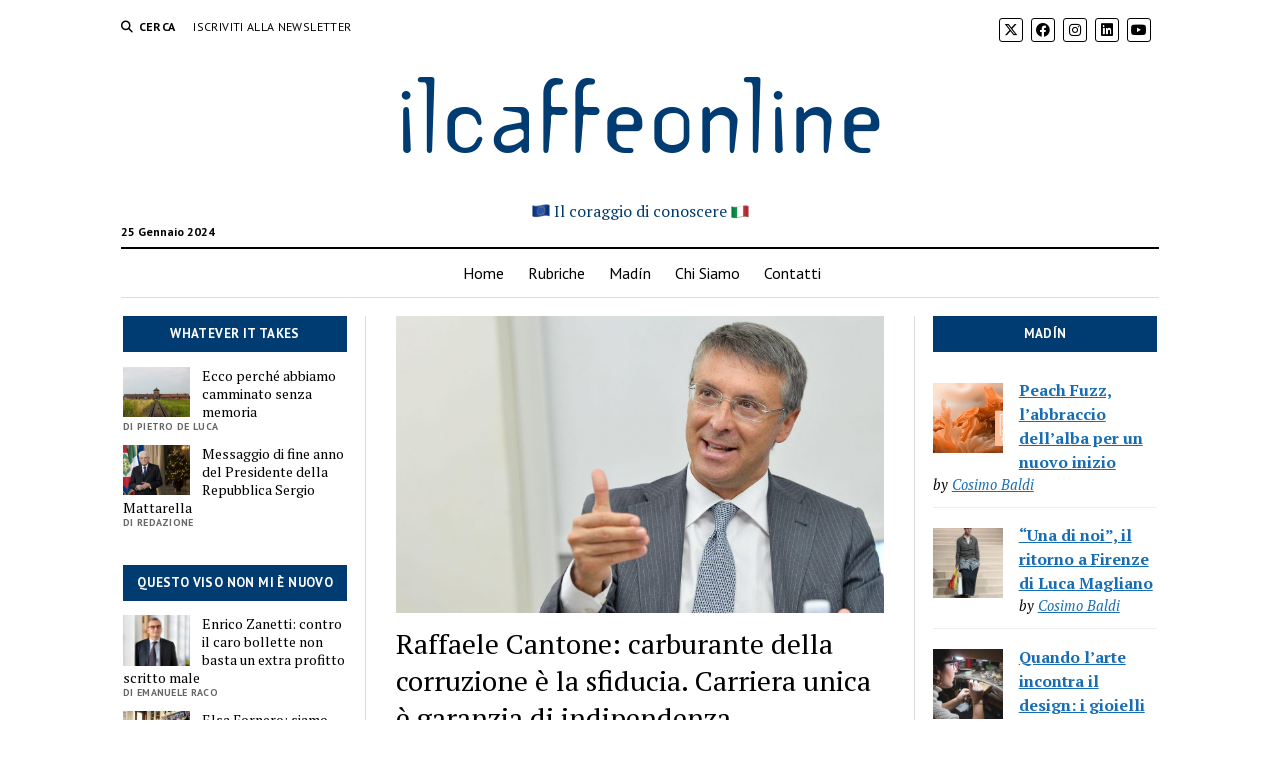

--- FILE ---
content_type: text/html; charset=UTF-8
request_url: https://ilcaffeonline.it/2020/06/01/raco-raffaele-cantone/
body_size: 27739
content:
<!DOCTYPE html>
<html lang="it-IT">
<head>
<meta name='robots' content='index, follow, max-image-preview:large, max-snippet:-1, max-video-preview:-1' />
<meta charset="UTF-8" />
<meta name="viewport" content="width=device-width, initial-scale=1" />
<meta name="template" content="Mission News 1.58" />
<!-- This site is optimized with the Yoast SEO plugin v21.9 - https://yoast.com/wordpress/plugins/seo/ -->
<title>Raffaele Cantone: carburante della corruzione è la sfiducia. Carriera unica è garanzia di indipendenza - ilcaffeonline</title>
<link rel="canonical" href="https://ilcaffeonline.it/2020/06/01/raco-raffaele-cantone/" />
<meta property="og:locale" content="it_IT" />
<meta property="og:type" content="article" />
<meta property="og:title" content="Raffaele Cantone: carburante della corruzione è la sfiducia. Carriera unica è garanzia di indipendenza - ilcaffeonline" />
<meta property="og:description" content="di Emanuele Raco ed Emma Galli RACO Molti indicano la costruzione del ponte di Genova o l’Expo di Milano, portati a termine grazie alla nomina di commissari straordinari, come esempio da seguire per la realizzazione delle grandi opere in Italia.CANTONE Le vicende di Expo sono totalmente diverse da quelle del ponte di Genova. Expo è stata fatta prima del 2016, con una serie di deroghe al precedente codice degli appalti,&#8230;" />
<meta property="og:url" content="https://ilcaffeonline.it/2020/06/01/raco-raffaele-cantone/" />
<meta property="og:site_name" content="ilcaffeonline" />
<meta property="article:author" content="https://www.facebook.com/racoemanuele" />
<meta property="article:published_time" content="2020-06-01T08:53:52+00:00" />
<meta property="article:modified_time" content="2020-06-01T09:37:03+00:00" />
<meta property="og:image" content="https://ilcaffeonline.it/wordpress/wp-content/uploads/2020/06/raffaele-cantone-ilcaffeonline.jpg" />
<meta property="og:image:width" content="750" />
<meta property="og:image:height" content="456" />
<meta property="og:image:type" content="image/jpeg" />
<meta name="author" content="Emanuele Raco" />
<meta name="twitter:card" content="summary_large_image" />
<meta name="twitter:creator" content="@emanueleraco" />
<meta name="twitter:label1" content="Scritto da" />
<meta name="twitter:data1" content="Emanuele Raco" />
<meta name="twitter:label2" content="Tempo di lettura stimato" />
<meta name="twitter:data2" content="18 minuti" />
<meta name="twitter:label3" content="Written by" />
<meta name="twitter:data3" content="Emanuele Raco" />
<script type="application/ld+json" class="yoast-schema-graph">{"@context":"https://schema.org","@graph":[{"@type":"WebPage","@id":"https://ilcaffeonline.it/2020/06/01/raco-raffaele-cantone/","url":"https://ilcaffeonline.it/2020/06/01/raco-raffaele-cantone/","name":"Raffaele Cantone: carburante della corruzione è la sfiducia. Carriera unica è garanzia di indipendenza - ilcaffeonline","isPartOf":{"@id":"https://ilcaffeonline.it/#website"},"primaryImageOfPage":{"@id":"https://ilcaffeonline.it/2020/06/01/raco-raffaele-cantone/#primaryimage"},"image":{"@id":"https://ilcaffeonline.it/2020/06/01/raco-raffaele-cantone/#primaryimage"},"thumbnailUrl":"https://ilcaffeonline.it/wordpress/wp-content/uploads/2020/06/raffaele-cantone-ilcaffeonline.jpg","datePublished":"2020-06-01T08:53:52+00:00","dateModified":"2020-06-01T09:37:03+00:00","author":{"@id":"https://ilcaffeonline.it/#/schema/person/e398590d2874a3f8a817c77b500e85e2"},"breadcrumb":{"@id":"https://ilcaffeonline.it/2020/06/01/raco-raffaele-cantone/#breadcrumb"},"inLanguage":"it-IT","potentialAction":[{"@type":"ReadAction","target":["https://ilcaffeonline.it/2020/06/01/raco-raffaele-cantone/"]}]},{"@type":"ImageObject","inLanguage":"it-IT","@id":"https://ilcaffeonline.it/2020/06/01/raco-raffaele-cantone/#primaryimage","url":"https://ilcaffeonline.it/wordpress/wp-content/uploads/2020/06/raffaele-cantone-ilcaffeonline.jpg","contentUrl":"https://ilcaffeonline.it/wordpress/wp-content/uploads/2020/06/raffaele-cantone-ilcaffeonline.jpg","width":750,"height":456},{"@type":"BreadcrumbList","@id":"https://ilcaffeonline.it/2020/06/01/raco-raffaele-cantone/#breadcrumb","itemListElement":[{"@type":"ListItem","position":1,"name":"Home","item":"https://ilcaffeonline.it/"},{"@type":"ListItem","position":2,"name":"Raffaele Cantone: carburante della corruzione è la sfiducia. Carriera unica è garanzia di indipendenza"}]},{"@type":"WebSite","@id":"https://ilcaffeonline.it/#website","url":"https://ilcaffeonline.it/","name":"ilcaffeonline","description":"Il coraggio di conoscere","potentialAction":[{"@type":"SearchAction","target":{"@type":"EntryPoint","urlTemplate":"https://ilcaffeonline.it/?s={search_term_string}"},"query-input":"required name=search_term_string"}],"inLanguage":"it-IT"},{"@type":"Person","@id":"https://ilcaffeonline.it/#/schema/person/e398590d2874a3f8a817c77b500e85e2","name":"Emanuele Raco","image":{"@type":"ImageObject","inLanguage":"it-IT","@id":"https://ilcaffeonline.it/#/schema/person/image/d933838e8ac7f322aaaebcd6f14be9b5","url":"https://ilcaffeonline.it/wordpress/wp-content/uploads/2020/03/emanuele-raco-2-150x150.png","contentUrl":"https://ilcaffeonline.it/wordpress/wp-content/uploads/2020/03/emanuele-raco-2-150x150.png","caption":"Emanuele Raco"},"description":"Giornalista. Agricoltore. Nato tra Scilla e Cariddi. Vive a Roma, dove si occupa di comunicazione politica e istituzionale. Europeista. Liberale. Aspirante tennista. Produce ilferlitano. Cuoco stravagante. Andrà a vivere in un faro","sameAs":["http://www.ilferlitano.it","https://www.facebook.com/racoemanuele","https://www.instagram.com/emanueleraco/","https://www.linkedin.com/in/emanuele-raco-3b053630/","https://twitter.com/emanueleraco"],"url":"https://ilcaffeonline.it/author/emanuele-raco/"}]}</script>
<!-- / Yoast SEO plugin. -->
<link rel='dns-prefetch' href='//fonts.googleapis.com' />
<link rel="alternate" type="application/rss+xml" title="ilcaffeonline &raquo; Feed" href="https://ilcaffeonline.it/feed/" />
<link rel="alternate" type="application/rss+xml" title="ilcaffeonline &raquo; Feed dei commenti" href="https://ilcaffeonline.it/comments/feed/" />
<link rel="alternate" type="application/rss+xml" title="ilcaffeonline &raquo; Raffaele Cantone: carburante della corruzione è la sfiducia. Carriera unica è garanzia di indipendenza Feed dei commenti" href="https://ilcaffeonline.it/2020/06/01/raco-raffaele-cantone/feed/" />
<!-- <link rel='stylesheet' id='wp-block-library-css' href='https://ilcaffeonline.it/wordpress/wp-includes/css/dist/block-library/style.min.css?ver=6.4.2' type='text/css' media='all' /> -->
<link rel="stylesheet" type="text/css" href="//ilcaffeonline.it/wordpress/wp-content/cache/wpfc-minified/141zrxqu/27qp8.css" media="all"/>
<style id='classic-theme-styles-inline-css' type='text/css'>
/*! This file is auto-generated */
.wp-block-button__link{color:#fff;background-color:#32373c;border-radius:9999px;box-shadow:none;text-decoration:none;padding:calc(.667em + 2px) calc(1.333em + 2px);font-size:1.125em}.wp-block-file__button{background:#32373c;color:#fff;text-decoration:none}
</style>
<style id='global-styles-inline-css' type='text/css'>
body{--wp--preset--color--black: #000000;--wp--preset--color--cyan-bluish-gray: #abb8c3;--wp--preset--color--white: #ffffff;--wp--preset--color--pale-pink: #f78da7;--wp--preset--color--vivid-red: #cf2e2e;--wp--preset--color--luminous-vivid-orange: #ff6900;--wp--preset--color--luminous-vivid-amber: #fcb900;--wp--preset--color--light-green-cyan: #7bdcb5;--wp--preset--color--vivid-green-cyan: #00d084;--wp--preset--color--pale-cyan-blue: #8ed1fc;--wp--preset--color--vivid-cyan-blue: #0693e3;--wp--preset--color--vivid-purple: #9b51e0;--wp--preset--gradient--vivid-cyan-blue-to-vivid-purple: linear-gradient(135deg,rgba(6,147,227,1) 0%,rgb(155,81,224) 100%);--wp--preset--gradient--light-green-cyan-to-vivid-green-cyan: linear-gradient(135deg,rgb(122,220,180) 0%,rgb(0,208,130) 100%);--wp--preset--gradient--luminous-vivid-amber-to-luminous-vivid-orange: linear-gradient(135deg,rgba(252,185,0,1) 0%,rgba(255,105,0,1) 100%);--wp--preset--gradient--luminous-vivid-orange-to-vivid-red: linear-gradient(135deg,rgba(255,105,0,1) 0%,rgb(207,46,46) 100%);--wp--preset--gradient--very-light-gray-to-cyan-bluish-gray: linear-gradient(135deg,rgb(238,238,238) 0%,rgb(169,184,195) 100%);--wp--preset--gradient--cool-to-warm-spectrum: linear-gradient(135deg,rgb(74,234,220) 0%,rgb(151,120,209) 20%,rgb(207,42,186) 40%,rgb(238,44,130) 60%,rgb(251,105,98) 80%,rgb(254,248,76) 100%);--wp--preset--gradient--blush-light-purple: linear-gradient(135deg,rgb(255,206,236) 0%,rgb(152,150,240) 100%);--wp--preset--gradient--blush-bordeaux: linear-gradient(135deg,rgb(254,205,165) 0%,rgb(254,45,45) 50%,rgb(107,0,62) 100%);--wp--preset--gradient--luminous-dusk: linear-gradient(135deg,rgb(255,203,112) 0%,rgb(199,81,192) 50%,rgb(65,88,208) 100%);--wp--preset--gradient--pale-ocean: linear-gradient(135deg,rgb(255,245,203) 0%,rgb(182,227,212) 50%,rgb(51,167,181) 100%);--wp--preset--gradient--electric-grass: linear-gradient(135deg,rgb(202,248,128) 0%,rgb(113,206,126) 100%);--wp--preset--gradient--midnight: linear-gradient(135deg,rgb(2,3,129) 0%,rgb(40,116,252) 100%);--wp--preset--font-size--small: 12px;--wp--preset--font-size--medium: 20px;--wp--preset--font-size--large: 21px;--wp--preset--font-size--x-large: 42px;--wp--preset--font-size--regular: 16px;--wp--preset--font-size--larger: 28px;--wp--preset--spacing--20: 0.44rem;--wp--preset--spacing--30: 0.67rem;--wp--preset--spacing--40: 1rem;--wp--preset--spacing--50: 1.5rem;--wp--preset--spacing--60: 2.25rem;--wp--preset--spacing--70: 3.38rem;--wp--preset--spacing--80: 5.06rem;--wp--preset--shadow--natural: 6px 6px 9px rgba(0, 0, 0, 0.2);--wp--preset--shadow--deep: 12px 12px 50px rgba(0, 0, 0, 0.4);--wp--preset--shadow--sharp: 6px 6px 0px rgba(0, 0, 0, 0.2);--wp--preset--shadow--outlined: 6px 6px 0px -3px rgba(255, 255, 255, 1), 6px 6px rgba(0, 0, 0, 1);--wp--preset--shadow--crisp: 6px 6px 0px rgba(0, 0, 0, 1);}:where(.is-layout-flex){gap: 0.5em;}:where(.is-layout-grid){gap: 0.5em;}body .is-layout-flow > .alignleft{float: left;margin-inline-start: 0;margin-inline-end: 2em;}body .is-layout-flow > .alignright{float: right;margin-inline-start: 2em;margin-inline-end: 0;}body .is-layout-flow > .aligncenter{margin-left: auto !important;margin-right: auto !important;}body .is-layout-constrained > .alignleft{float: left;margin-inline-start: 0;margin-inline-end: 2em;}body .is-layout-constrained > .alignright{float: right;margin-inline-start: 2em;margin-inline-end: 0;}body .is-layout-constrained > .aligncenter{margin-left: auto !important;margin-right: auto !important;}body .is-layout-constrained > :where(:not(.alignleft):not(.alignright):not(.alignfull)){max-width: var(--wp--style--global--content-size);margin-left: auto !important;margin-right: auto !important;}body .is-layout-constrained > .alignwide{max-width: var(--wp--style--global--wide-size);}body .is-layout-flex{display: flex;}body .is-layout-flex{flex-wrap: wrap;align-items: center;}body .is-layout-flex > *{margin: 0;}body .is-layout-grid{display: grid;}body .is-layout-grid > *{margin: 0;}:where(.wp-block-columns.is-layout-flex){gap: 2em;}:where(.wp-block-columns.is-layout-grid){gap: 2em;}:where(.wp-block-post-template.is-layout-flex){gap: 1.25em;}:where(.wp-block-post-template.is-layout-grid){gap: 1.25em;}.has-black-color{color: var(--wp--preset--color--black) !important;}.has-cyan-bluish-gray-color{color: var(--wp--preset--color--cyan-bluish-gray) !important;}.has-white-color{color: var(--wp--preset--color--white) !important;}.has-pale-pink-color{color: var(--wp--preset--color--pale-pink) !important;}.has-vivid-red-color{color: var(--wp--preset--color--vivid-red) !important;}.has-luminous-vivid-orange-color{color: var(--wp--preset--color--luminous-vivid-orange) !important;}.has-luminous-vivid-amber-color{color: var(--wp--preset--color--luminous-vivid-amber) !important;}.has-light-green-cyan-color{color: var(--wp--preset--color--light-green-cyan) !important;}.has-vivid-green-cyan-color{color: var(--wp--preset--color--vivid-green-cyan) !important;}.has-pale-cyan-blue-color{color: var(--wp--preset--color--pale-cyan-blue) !important;}.has-vivid-cyan-blue-color{color: var(--wp--preset--color--vivid-cyan-blue) !important;}.has-vivid-purple-color{color: var(--wp--preset--color--vivid-purple) !important;}.has-black-background-color{background-color: var(--wp--preset--color--black) !important;}.has-cyan-bluish-gray-background-color{background-color: var(--wp--preset--color--cyan-bluish-gray) !important;}.has-white-background-color{background-color: var(--wp--preset--color--white) !important;}.has-pale-pink-background-color{background-color: var(--wp--preset--color--pale-pink) !important;}.has-vivid-red-background-color{background-color: var(--wp--preset--color--vivid-red) !important;}.has-luminous-vivid-orange-background-color{background-color: var(--wp--preset--color--luminous-vivid-orange) !important;}.has-luminous-vivid-amber-background-color{background-color: var(--wp--preset--color--luminous-vivid-amber) !important;}.has-light-green-cyan-background-color{background-color: var(--wp--preset--color--light-green-cyan) !important;}.has-vivid-green-cyan-background-color{background-color: var(--wp--preset--color--vivid-green-cyan) !important;}.has-pale-cyan-blue-background-color{background-color: var(--wp--preset--color--pale-cyan-blue) !important;}.has-vivid-cyan-blue-background-color{background-color: var(--wp--preset--color--vivid-cyan-blue) !important;}.has-vivid-purple-background-color{background-color: var(--wp--preset--color--vivid-purple) !important;}.has-black-border-color{border-color: var(--wp--preset--color--black) !important;}.has-cyan-bluish-gray-border-color{border-color: var(--wp--preset--color--cyan-bluish-gray) !important;}.has-white-border-color{border-color: var(--wp--preset--color--white) !important;}.has-pale-pink-border-color{border-color: var(--wp--preset--color--pale-pink) !important;}.has-vivid-red-border-color{border-color: var(--wp--preset--color--vivid-red) !important;}.has-luminous-vivid-orange-border-color{border-color: var(--wp--preset--color--luminous-vivid-orange) !important;}.has-luminous-vivid-amber-border-color{border-color: var(--wp--preset--color--luminous-vivid-amber) !important;}.has-light-green-cyan-border-color{border-color: var(--wp--preset--color--light-green-cyan) !important;}.has-vivid-green-cyan-border-color{border-color: var(--wp--preset--color--vivid-green-cyan) !important;}.has-pale-cyan-blue-border-color{border-color: var(--wp--preset--color--pale-cyan-blue) !important;}.has-vivid-cyan-blue-border-color{border-color: var(--wp--preset--color--vivid-cyan-blue) !important;}.has-vivid-purple-border-color{border-color: var(--wp--preset--color--vivid-purple) !important;}.has-vivid-cyan-blue-to-vivid-purple-gradient-background{background: var(--wp--preset--gradient--vivid-cyan-blue-to-vivid-purple) !important;}.has-light-green-cyan-to-vivid-green-cyan-gradient-background{background: var(--wp--preset--gradient--light-green-cyan-to-vivid-green-cyan) !important;}.has-luminous-vivid-amber-to-luminous-vivid-orange-gradient-background{background: var(--wp--preset--gradient--luminous-vivid-amber-to-luminous-vivid-orange) !important;}.has-luminous-vivid-orange-to-vivid-red-gradient-background{background: var(--wp--preset--gradient--luminous-vivid-orange-to-vivid-red) !important;}.has-very-light-gray-to-cyan-bluish-gray-gradient-background{background: var(--wp--preset--gradient--very-light-gray-to-cyan-bluish-gray) !important;}.has-cool-to-warm-spectrum-gradient-background{background: var(--wp--preset--gradient--cool-to-warm-spectrum) !important;}.has-blush-light-purple-gradient-background{background: var(--wp--preset--gradient--blush-light-purple) !important;}.has-blush-bordeaux-gradient-background{background: var(--wp--preset--gradient--blush-bordeaux) !important;}.has-luminous-dusk-gradient-background{background: var(--wp--preset--gradient--luminous-dusk) !important;}.has-pale-ocean-gradient-background{background: var(--wp--preset--gradient--pale-ocean) !important;}.has-electric-grass-gradient-background{background: var(--wp--preset--gradient--electric-grass) !important;}.has-midnight-gradient-background{background: var(--wp--preset--gradient--midnight) !important;}.has-small-font-size{font-size: var(--wp--preset--font-size--small) !important;}.has-medium-font-size{font-size: var(--wp--preset--font-size--medium) !important;}.has-large-font-size{font-size: var(--wp--preset--font-size--large) !important;}.has-x-large-font-size{font-size: var(--wp--preset--font-size--x-large) !important;}
.wp-block-navigation a:where(:not(.wp-element-button)){color: inherit;}
:where(.wp-block-post-template.is-layout-flex){gap: 1.25em;}:where(.wp-block-post-template.is-layout-grid){gap: 1.25em;}
:where(.wp-block-columns.is-layout-flex){gap: 2em;}:where(.wp-block-columns.is-layout-grid){gap: 2em;}
.wp-block-pullquote{font-size: 1.5em;line-height: 1.6;}
</style>
<!-- <link rel='stylesheet' id='responsive-lightbox-swipebox-css' href='https://ilcaffeonline.it/wordpress/wp-content/plugins/responsive-lightbox/assets/swipebox/swipebox.min.css?ver=2.4.6' type='text/css' media='all' /> -->
<!-- <link rel='stylesheet' id='ppress-frontend-css' href='https://ilcaffeonline.it/wordpress/wp-content/plugins/wp-user-avatar/assets/css/frontend.min.css?ver=4.14.2' type='text/css' media='all' /> -->
<!-- <link rel='stylesheet' id='ppress-flatpickr-css' href='https://ilcaffeonline.it/wordpress/wp-content/plugins/wp-user-avatar/assets/flatpickr/flatpickr.min.css?ver=4.14.2' type='text/css' media='all' /> -->
<!-- <link rel='stylesheet' id='ppress-select2-css' href='https://ilcaffeonline.it/wordpress/wp-content/plugins/wp-user-avatar/assets/select2/select2.min.css?ver=6.4.2' type='text/css' media='all' /> -->
<!-- <link rel='stylesheet' id='ct-mission-news-style-css' href='https://ilcaffeonline.it/wordpress/wp-content/themes/mission-news/style.css?ver=6.4.2' type='text/css' media='all' /> -->
<link rel="stylesheet" type="text/css" href="//ilcaffeonline.it/wordpress/wp-content/cache/wpfc-minified/6olmc4ah/27qp8.css" media="all"/>
<style id='ct-mission-news-style-inline-css' type='text/css'>
.max-width { max-width: 1100px;}.is-sticky .site-header { max-width: 1100px !important;}
</style>
<!-- <link rel='stylesheet' id='ct-mission-news-child-style-css' href='https://ilcaffeonline.it/wordpress/wp-content/themes/ilcaffeonline-mission-news-child/style.css?ver=6.4.2' type='text/css' media='all' /> -->
<link rel="stylesheet" type="text/css" href="//ilcaffeonline.it/wordpress/wp-content/cache/wpfc-minified/jn2xo1sr/27qp8.css" media="all"/>
<link rel='stylesheet' id='ct-mission-news-google-fonts-css' href='//fonts.googleapis.com/css?family=Abril+Fatface%7CPT+Sans%3A400%2C700%7CPT+Serif%3A400%2C400i%2C700%2C700i&#038;subset=latin%2Clatin-ext&#038;display=swap&#038;ver=6.4.2' type='text/css' media='all' />
<!-- <link rel='stylesheet' id='ct-mission-news-font-awesome-css' href='https://ilcaffeonline.it/wordpress/wp-content/themes/mission-news/assets/font-awesome/css/all.min.css?ver=6.4.2' type='text/css' media='all' /> -->
<!-- <link rel='stylesheet' id='socialsnap-styles-css' href='https://ilcaffeonline.it/wordpress/wp-content/plugins/socialsnap/assets/css/socialsnap.css?ver=1.3.4' type='text/css' media='all' /> -->
<link rel="stylesheet" type="text/css" href="//ilcaffeonline.it/wordpress/wp-content/cache/wpfc-minified/1b7a0m1a/27xtt.css" media="all"/>
<script src='//ilcaffeonline.it/wordpress/wp-content/cache/wpfc-minified/ln918rcq/27qp8.js' type="text/javascript"></script>
<!-- <script type="text/javascript" src="https://ilcaffeonline.it/wordpress/wp-includes/js/jquery/jquery.min.js?ver=3.7.1" id="jquery-core-js"></script> -->
<!-- <script type="text/javascript" src="https://ilcaffeonline.it/wordpress/wp-includes/js/jquery/jquery-migrate.min.js?ver=3.4.1" id="jquery-migrate-js"></script> -->
<!-- <script type="text/javascript" src="https://ilcaffeonline.it/wordpress/wp-content/plugins/responsive-lightbox/assets/infinitescroll/infinite-scroll.pkgd.min.js?ver=6.4.2" id="responsive-lightbox-infinite-scroll-js"></script> -->
<!-- <script type="text/javascript" src="https://ilcaffeonline.it/wordpress/wp-content/plugins/wp-user-avatar/assets/flatpickr/flatpickr.min.js?ver=4.14.2" id="ppress-flatpickr-js"></script> -->
<!-- <script type="text/javascript" src="https://ilcaffeonline.it/wordpress/wp-content/plugins/wp-user-avatar/assets/select2/select2.min.js?ver=4.14.2" id="ppress-select2-js"></script> -->
<link rel="https://api.w.org/" href="https://ilcaffeonline.it/wp-json/" /><link rel="alternate" type="application/json" href="https://ilcaffeonline.it/wp-json/wp/v2/posts/1238" /><link rel="EditURI" type="application/rsd+xml" title="RSD" href="https://ilcaffeonline.it/wordpress/xmlrpc.php?rsd" />
<meta name="generator" content="WordPress 6.4.2" />
<link rel='shortlink' href='https://ilcaffeonline.it/?p=1238' />
<link rel="alternate" type="application/json+oembed" href="https://ilcaffeonline.it/wp-json/oembed/1.0/embed?url=https%3A%2F%2Filcaffeonline.it%2F2020%2F06%2F01%2Fraco-raffaele-cantone%2F" />
<link rel="alternate" type="text/xml+oembed" href="https://ilcaffeonline.it/wp-json/oembed/1.0/embed?url=https%3A%2F%2Filcaffeonline.it%2F2020%2F06%2F01%2Fraco-raffaele-cantone%2F&#038;format=xml" />
<style type="text/css">
.feedzy-rss-link-icon:after {
content: url("https://ilcaffeonline.it/wordpress/wp-content/plugins/feedzy-rss-feeds/img/external-link.png");
margin-left: 3px;
}
</style>
<!-- GA Google Analytics @ https://m0n.co/ga -->
<script async src="https://www.googletagmanager.com/gtag/js?id=G-605RH9XFCZ"></script>
<script>
window.dataLayer = window.dataLayer || [];
function gtag(){dataLayer.push(arguments);}
gtag('js', new Date());
gtag('config', 'G-605RH9XFCZ');
</script>
<link rel="icon" href="https://ilcaffeonline.it/wordpress/wp-content/uploads/2020/04/cropped-avatar-ilcaffeonline-32x32.png" sizes="32x32" />
<link rel="icon" href="https://ilcaffeonline.it/wordpress/wp-content/uploads/2020/04/cropped-avatar-ilcaffeonline-192x192.png" sizes="192x192" />
<link rel="apple-touch-icon" href="https://ilcaffeonline.it/wordpress/wp-content/uploads/2020/04/cropped-avatar-ilcaffeonline-180x180.png" />
<meta name="msapplication-TileImage" content="https://ilcaffeonline.it/wordpress/wp-content/uploads/2020/04/cropped-avatar-ilcaffeonline-270x270.png" />
<style type="text/css" id="wp-custom-css">
@font-face {
font-family: 'TemplateGothic';
src: url('https://ilcaffeonline.it/risorse/TemplateGothic.ttf') format("truetype");
}  
.titolo-sito {
font-size: 2.5em;
font-family: "TemplateGothic";
color: #003c71 !important;
}
.sottotitolo-sito {
color: #003c71 !important;
font-size: 1em;
}
.widget-title {
font-size: 13px !important;
color: white !important;
text-align: center;
background-color: #003c71;
padding: 10px 0px 10px 0px;
}
.sidebar-social-icon {
display: inline-block;
margin: 15px 0 0 0;
}
.sidebar-social-icon img {
margin-left: 15px;
}		</style>
</head>
<body id="ilcaffeonline-mission-news-child" class="post-template-default single single-post postid-1238 single-format-standard layout-double layout-double-sidebar">
<a class="skip-content" href="#main">Press &quot;Enter&quot; to skip to content</a>
<div id="overflow-container" class="overflow-container">
<div id="max-width" class="max-width">
<header class="site-header" id="site-header" role="banner">
<div class="top-nav">
<button id="search-toggle" class="search-toggle"><i class="fas fa-search"></i><span>Cerca</span></button>
<div id="search-form-popup" class="search-form-popup">
<div class="inner">
<div class="title">Cerca ilcaffeonline</div>
<div class='search-form-container'>
<form role="search" method="get" class="search-form" action="https://ilcaffeonline.it">
<input id="search-field" type="search" class="search-field" value="" name="s"
title="Cerca" placeholder=" Search for..." />
<input type="submit" class="search-submit" value='Cerca'/>
</form>
</div>		<a id="close-search" class="close" href="#"><svg xmlns="http://www.w3.org/2000/svg" width="20" height="20" viewBox="0 0 20 20" version="1.1"><g stroke="none" stroke-width="1" fill="none" fill-rule="evenodd"><g transform="translate(-17.000000, -12.000000)" fill="#000000"><g transform="translate(17.000000, 12.000000)"><rect transform="translate(10.000000, 10.000000) rotate(45.000000) translate(-10.000000, -10.000000) " x="9" y="-2" width="2" height="24"/><rect transform="translate(10.000000, 10.000000) rotate(-45.000000) translate(-10.000000, -10.000000) " x="9" y="-2" width="2" height="24"/></g></g></g></svg></a>
</div>
</div>
<div id="menu-secondary-container" class="menu-secondary-container">
<div id="menu-secondary" class="menu-container menu-secondary" role="navigation">
<nav class="menu"><ul id="menu-secondary-items" class="menu-secondary-items"><li id="menu-item-341" class="menu-item menu-item-type-custom menu-item-object-custom menu-item-341"><a target="_blank" rel="noopener" href="https://ilcaffeonline.it/iscrizione-newsletter">Iscriviti alla Newsletter</a></li>
</ul></nav></div>
</div>
<ul id='social-media-icons' class='social-media-icons'><li>					<a class="twitter" target="_blank"
href="https://twitter.com/ilcaffeonline">
<i class="fa-brands fa-x-twitter"
title="twitter"></i>
</a>
</li><li>					<a class="facebook" target="_blank"
href="https://www.facebook.com/ilcaffeonline">
<i class="fab fa-facebook"
title="facebook"></i>
</a>
</li><li>					<a class="instagram" target="_blank"
href="https://www.instagram.com/ilcaffeonline/">
<i class="fab fa-instagram"
title="instagram"></i>
</a>
</li><li>					<a class="linkedin" target="_blank"
href="https://www.linkedin.com/company/ilcaffeonline/">
<i class="fab fa-linkedin"
title="linkedin"></i>
</a>
</li><li>					<a class="youtube" target="_blank"
href="https://www.youtube.com/channel/UC5QvOi6DsiOKkSTIvt7e1WQ">
<i class="fab fa-youtube"
title="youtube"></i>
</a>
</li></ul>			</div>
<div id="title-container" class="title-container"><div class='site-title'><a class='titolo-sito' href='https://ilcaffeonline.it'>ilcaffeonline</a></div><p class="date">25 Gennaio 2024</p><p class="sottotitolo-sito"><span>Il coraggio di conoscere</span></p>			</div>
<button id="toggle-navigation" class="toggle-navigation" name="toggle-navigation" aria-expanded="false">
<span class="screen-reader-text">open menu</span>
<svg xmlns="http://www.w3.org/2000/svg" width="24" height="18" viewBox="0 0 24 18" version="1.1"><g stroke="none" stroke-width="1" fill="none" fill-rule="evenodd"><g transform="translate(-272.000000, -21.000000)" fill="#000000"><g transform="translate(266.000000, 12.000000)"><g transform="translate(6.000000, 9.000000)"><rect class="top-bar" x="0" y="0" width="24" height="2"/><rect class="middle-bar" x="0" y="8" width="24" height="2"/><rect class="bottom-bar" x="0" y="16" width="24" height="2"/></g></g></g></g></svg>			</button>
<div id="menu-primary-container" class="menu-primary-container tier-1">
<div class="dropdown-navigation"><a id="back-button" class="back-button" href="#"><i class="fas fa-angle-left"></i> Back</a><span class="label"></span></div>
<div id="menu-primary" class="menu-container menu-primary" role="navigation">
<nav class="menu"><ul id="menu-primary-items" class="menu-primary-items"><li id="menu-item-72" class="menu-item menu-item-type-custom menu-item-object-custom menu-item-home menu-item-72"><a href="https://ilcaffeonline.it/">Home</a></li>
<li id="menu-item-141" class="menu-item menu-item-type-post_type menu-item-object-page menu-item-141"><a href="https://ilcaffeonline.it/rubriche/">Rubriche</a></li>
<li id="menu-item-4956" class="menu-item menu-item-type-custom menu-item-object-custom menu-item-4956"><a target="_blank" rel="noopener" href="https://madin.ilcaffeonline.it/">Madín</a></li>
<li id="menu-item-2913" class="menu-item menu-item-type-post_type menu-item-object-page menu-item-2913"><a href="https://ilcaffeonline.it/chi-siamo/">Chi Siamo</a></li>
<li id="menu-item-68" class="menu-item menu-item-type-post_type menu-item-object-page menu-item-68"><a href="https://ilcaffeonline.it/contatti/">Contatti</a></li>
</ul></nav></div>
</div>
</header>
<div class="content-container">
<div class="layout-container">
<aside class="sidebar sidebar-left" id="sidebar-left" role="complementary">
<div class="inner">
<section id="ct_mission_news_postlist-3" class="widget widget_ct_mission_news_postlist"><div class="style-2"><h2 class="widget-title"><a href="https://ilcaffeonline.it/category/whatever-it-takes/">Whatever it takes</a></h2><ul><li class="post-item has-image"><div class="top"><div class="featured-image"><a href="https://ilcaffeonline.it/2023/01/30/deluca-perche-abbiamo-camminato-senza-memoria-senatrice-segre/">Ecco perché abbiamo camminato senza memoria<img width="300" height="200" src="https://ilcaffeonline.it/wordpress/wp-content/uploads/2023/01/segre-shoah-auschwitz-ilcaffeonline-300x200.jpg" class="attachment-medium size-medium wp-post-image" alt="" decoding="async" fetchpriority="high" srcset="https://ilcaffeonline.it/wordpress/wp-content/uploads/2023/01/segre-shoah-auschwitz-ilcaffeonline-300x200.jpg 300w, https://ilcaffeonline.it/wordpress/wp-content/uploads/2023/01/segre-shoah-auschwitz-ilcaffeonline-1024x683.jpg 1024w, https://ilcaffeonline.it/wordpress/wp-content/uploads/2023/01/segre-shoah-auschwitz-ilcaffeonline-768x512.jpg 768w, https://ilcaffeonline.it/wordpress/wp-content/uploads/2023/01/segre-shoah-auschwitz-ilcaffeonline-1536x1024.jpg 1536w, https://ilcaffeonline.it/wordpress/wp-content/uploads/2023/01/segre-shoah-auschwitz-ilcaffeonline.jpg 1920w" sizes="(max-width: 300px) 100vw, 300px" /></a></div><div class="top-inner"><a href="https://ilcaffeonline.it/2023/01/30/deluca-perche-abbiamo-camminato-senza-memoria-senatrice-segre/" class="title">Ecco perché abbiamo camminato senza memoria</a><div class="post-byline">DI Pietro De Luca</div></div></div></li><li class="post-item has-image"><div class="top"><div class="featured-image"><a href="https://ilcaffeonline.it/2023/01/01/redazione-messaggio-di-fine-anno-presidente-della-repubblica-sergio-mattarella/">Messaggio di fine anno del Presidente della Repubblica Sergio Mattarella<img width="300" height="200" src="https://ilcaffeonline.it/wordpress/wp-content/uploads/2023/01/49780-300x200.jpg" class="attachment-medium size-medium wp-post-image" alt="" decoding="async" srcset="https://ilcaffeonline.it/wordpress/wp-content/uploads/2023/01/49780-300x200.jpg 300w, https://ilcaffeonline.it/wordpress/wp-content/uploads/2023/01/49780-1024x683.jpg 1024w, https://ilcaffeonline.it/wordpress/wp-content/uploads/2023/01/49780-768x512.jpg 768w, https://ilcaffeonline.it/wordpress/wp-content/uploads/2023/01/49780.jpg 1296w" sizes="(max-width: 300px) 100vw, 300px" /></a></div><div class="top-inner"><a href="https://ilcaffeonline.it/2023/01/01/redazione-messaggio-di-fine-anno-presidente-della-repubblica-sergio-mattarella/" class="title">Messaggio di fine anno del Presidente della Repubblica Sergio Mattarella</a><div class="post-byline">DI Redazione</div></div></div></li></ul></div></section><section id="ct_mission_news_postlist-4" class="widget widget_ct_mission_news_postlist"><div class="style-2"><h2 class="widget-title"><a href="https://ilcaffeonline.it/category/questo-viso-non-mi-e-nuovo/">Questo viso non mi è nuovo</a></h2><ul><li class="post-item has-image"><div class="top"><div class="featured-image"><a href="https://ilcaffeonline.it/2022/09/04/raco-enrico-zanetti-contro-il-caro-bollette-non-basta-un-extra-profitto-scritto-male/">Enrico Zanetti: contro il caro bollette non basta un extra profitto scritto male<img width="300" height="225" src="https://ilcaffeonline.it/wordpress/wp-content/uploads/2022/09/enrico-zanetti-ilcaffeonline-300x225.jpg" class="attachment-medium size-medium wp-post-image" alt="" decoding="async" srcset="https://ilcaffeonline.it/wordpress/wp-content/uploads/2022/09/enrico-zanetti-ilcaffeonline-300x225.jpg 300w, https://ilcaffeonline.it/wordpress/wp-content/uploads/2022/09/enrico-zanetti-ilcaffeonline-768x576.jpg 768w, https://ilcaffeonline.it/wordpress/wp-content/uploads/2022/09/enrico-zanetti-ilcaffeonline.jpg 1024w" sizes="(max-width: 300px) 100vw, 300px" /></a></div><div class="top-inner"><a href="https://ilcaffeonline.it/2022/09/04/raco-enrico-zanetti-contro-il-caro-bollette-non-basta-un-extra-profitto-scritto-male/" class="title">Enrico Zanetti: contro il caro bollette non basta un extra profitto scritto male</a><div class="post-byline">DI Emanuele Raco</div></div></div></li><li class="post-item has-image"><div class="top"><div class="featured-image"><a href="https://ilcaffeonline.it/2022/06/23/elsa-fornero-siamo-pieni-di-lacci-e-lacciuoli-di-conventicole-e-appartenenze-che-limitano-sia-legualizzazione-dei-punti-di-partenza-sia-la-valorizzazione-piena-del-merito/">Elsa Fornero: siamo pieni di lacci e lacciuoli, di conventicole e appartenenze che limitano sia l’egualizzazione dei punti di partenza, sia la valorizzazione piena del merito<img width="300" height="200" src="https://ilcaffeonline.it/wordpress/wp-content/uploads/2022/08/fornero-cassese-benedetto-ilcaffeonline-300x200.jpg" class="attachment-medium size-medium wp-post-image" alt="" decoding="async" srcset="https://ilcaffeonline.it/wordpress/wp-content/uploads/2022/08/fornero-cassese-benedetto-ilcaffeonline-300x200.jpg 300w, https://ilcaffeonline.it/wordpress/wp-content/uploads/2022/08/fornero-cassese-benedetto-ilcaffeonline-1024x684.jpg 1024w, https://ilcaffeonline.it/wordpress/wp-content/uploads/2022/08/fornero-cassese-benedetto-ilcaffeonline-768x513.jpg 768w, https://ilcaffeonline.it/wordpress/wp-content/uploads/2022/08/fornero-cassese-benedetto-ilcaffeonline-1536x1025.jpg 1536w, https://ilcaffeonline.it/wordpress/wp-content/uploads/2022/08/fornero-cassese-benedetto-ilcaffeonline-2048x1367.jpg 2048w" sizes="(max-width: 300px) 100vw, 300px" /></a></div><div class="top-inner"><a href="https://ilcaffeonline.it/2022/06/23/elsa-fornero-siamo-pieni-di-lacci-e-lacciuoli-di-conventicole-e-appartenenze-che-limitano-sia-legualizzazione-dei-punti-di-partenza-sia-la-valorizzazione-piena-del-merito/" class="title">Elsa Fornero: siamo pieni di lacci e lacciuoli, di conventicole e appartenenze che limitano sia l’egualizzazione dei punti di partenza, sia la valorizzazione piena del merito</a><div class="post-byline">DI Emanuele Raco</div></div></div></li></ul></div></section><section id="ct_mission_news_postlist-5" class="widget widget_ct_mission_news_postlist"><div class="style-2"><h2 class="widget-title"><a href="https://ilcaffeonline.it/category/eppur-si-muove/">Eppur si muove</a></h2><ul><li class="post-item has-image"><div class="top"><div class="featured-image"><a href="https://ilcaffeonline.it/2022/10/03/semplicita-e-chiarezza/">Semplicità e chiarezza<img width="300" height="225" src="https://ilcaffeonline.it/wordpress/wp-content/uploads/2022/10/brett-jordan-TIkZWitCLmA-unsplash-300x225.jpg" class="attachment-medium size-medium wp-post-image" alt="" decoding="async" srcset="https://ilcaffeonline.it/wordpress/wp-content/uploads/2022/10/brett-jordan-TIkZWitCLmA-unsplash-300x225.jpg 300w, https://ilcaffeonline.it/wordpress/wp-content/uploads/2022/10/brett-jordan-TIkZWitCLmA-unsplash-1024x768.jpg 1024w, https://ilcaffeonline.it/wordpress/wp-content/uploads/2022/10/brett-jordan-TIkZWitCLmA-unsplash-768x576.jpg 768w, https://ilcaffeonline.it/wordpress/wp-content/uploads/2022/10/brett-jordan-TIkZWitCLmA-unsplash-1536x1152.jpg 1536w, https://ilcaffeonline.it/wordpress/wp-content/uploads/2022/10/brett-jordan-TIkZWitCLmA-unsplash-2048x1536.jpg 2048w" sizes="(max-width: 300px) 100vw, 300px" /></a></div><div class="top-inner"><a href="https://ilcaffeonline.it/2022/10/03/semplicita-e-chiarezza/" class="title">Semplicità e chiarezza</a><div class="post-byline">DI Pier Paolo Bucalo</div></div></div></li><li class="post-item has-image"><div class="top"><div class="featured-image"><a href="https://ilcaffeonline.it/2022/09/17/maran-putin-punta-a-indebolire-il-tessuto-della-societa-occidentale-e-la-stessa-legittimita-della-democrazia-liberale/">Putin punta a indebolire il tessuto della società occidentale e la stessa legittimità della democrazia liberale<img width="300" height="199" src="https://ilcaffeonline.it/wordpress/wp-content/uploads/2022/09/vladimir-putin-ilcaffeonline-300x199.jpg" class="attachment-medium size-medium wp-post-image" alt="" decoding="async" srcset="https://ilcaffeonline.it/wordpress/wp-content/uploads/2022/09/vladimir-putin-ilcaffeonline-300x199.jpg 300w, https://ilcaffeonline.it/wordpress/wp-content/uploads/2022/09/vladimir-putin-ilcaffeonline-1024x678.jpg 1024w, https://ilcaffeonline.it/wordpress/wp-content/uploads/2022/09/vladimir-putin-ilcaffeonline-768x509.jpg 768w, https://ilcaffeonline.it/wordpress/wp-content/uploads/2022/09/vladimir-putin-ilcaffeonline-1536x1018.jpg 1536w, https://ilcaffeonline.it/wordpress/wp-content/uploads/2022/09/vladimir-putin-ilcaffeonline.jpg 1920w" sizes="(max-width: 300px) 100vw, 300px" /></a></div><div class="top-inner"><a href="https://ilcaffeonline.it/2022/09/17/maran-putin-punta-a-indebolire-il-tessuto-della-societa-occidentale-e-la-stessa-legittimita-della-democrazia-liberale/" class="title">Putin punta a indebolire il tessuto della società occidentale e la stessa legittimità della democrazia liberale</a><div class="post-byline">DI Alessandro Maran</div></div></div></li></ul></div></section><section id="ct_mission_news_postlist-2" class="widget widget_ct_mission_news_postlist"><div class="style-2"><h2 class="widget-title"><a href="https://ilcaffeonline.it/category/tradizionario/">Tradizionario</a></h2><ul><li class="post-item has-image"><div class="top"><div class="featured-image"><a href="https://ilcaffeonline.it/2023/02/11/giuffrida-santagata-festa-catania-bacio-3-5-febbraio-2023/">Sant’Agata – La festa che non c&#8217;è. Il devoto catanese “mantiene il bacio”<img width="300" height="201" src="https://ilcaffeonline.it/wordpress/wp-content/uploads/2023/02/03-Cosimo-Di-Guardo-300x201.jpg" class="attachment-medium size-medium wp-post-image" alt="" decoding="async" srcset="https://ilcaffeonline.it/wordpress/wp-content/uploads/2023/02/03-Cosimo-Di-Guardo-300x201.jpg 300w, https://ilcaffeonline.it/wordpress/wp-content/uploads/2023/02/03-Cosimo-Di-Guardo-768x514.jpg 768w, https://ilcaffeonline.it/wordpress/wp-content/uploads/2023/02/03-Cosimo-Di-Guardo.jpg 1024w" sizes="(max-width: 300px) 100vw, 300px" /></a></div><div class="top-inner"><a href="https://ilcaffeonline.it/2023/02/11/giuffrida-santagata-festa-catania-bacio-3-5-febbraio-2023/" class="title">Sant’Agata – La festa che non c&#8217;è. Il devoto catanese “mantiene il bacio”</a><div class="post-byline">DI Roberta Giuffrida</div></div></div></li><li class="post-item has-image"><div class="top"><div class="featured-image"><a href="https://ilcaffeonline.it/2023/01/18/di-stefano-viaggio-introspettivo-nella-sicilia-di-libero-elio-romano/">Un viaggio introspettivo nella Sicilia di Libero Elio Romano<img width="300" height="169" src="https://ilcaffeonline.it/wordpress/wp-content/uploads/2023/01/WhatsApp-Image-2023-01-18-at-18.34.53-300x169.jpeg" class="attachment-medium size-medium wp-post-image" alt="" decoding="async" srcset="https://ilcaffeonline.it/wordpress/wp-content/uploads/2023/01/WhatsApp-Image-2023-01-18-at-18.34.53-300x169.jpeg 300w, https://ilcaffeonline.it/wordpress/wp-content/uploads/2023/01/WhatsApp-Image-2023-01-18-at-18.34.53-1024x576.jpeg 1024w, https://ilcaffeonline.it/wordpress/wp-content/uploads/2023/01/WhatsApp-Image-2023-01-18-at-18.34.53-768x432.jpeg 768w, https://ilcaffeonline.it/wordpress/wp-content/uploads/2023/01/WhatsApp-Image-2023-01-18-at-18.34.53.jpeg 1280w" sizes="(max-width: 300px) 100vw, 300px" /></a></div><div class="top-inner"><a href="https://ilcaffeonline.it/2023/01/18/di-stefano-viaggio-introspettivo-nella-sicilia-di-libero-elio-romano/" class="title">Un viaggio introspettivo nella Sicilia di Libero Elio Romano</a><div class="post-byline">DI Simona Di Stefano</div></div></div></li></ul></div></section>        </div>
</aside>
<section id="main" class="main" role="main">
<div id="loop-container" class="loop-container">
<div class="post-1238 post type-post status-publish format-standard has-post-thumbnail hentry category-ilcaffledelmercoledi category-questo-viso-non-mi-e-nuovo tag-anac tag-cantone tag-corruzione tag-csm entry">
<article>
<div class="featured-image"><img width="750" height="456" src="https://ilcaffeonline.it/wordpress/wp-content/uploads/2020/06/raffaele-cantone-ilcaffeonline.jpg" class="attachment-full size-full wp-post-image" alt="" decoding="async" loading="lazy" srcset="https://ilcaffeonline.it/wordpress/wp-content/uploads/2020/06/raffaele-cantone-ilcaffeonline.jpg 750w, https://ilcaffeonline.it/wordpress/wp-content/uploads/2020/06/raffaele-cantone-ilcaffeonline-300x182.jpg 300w" sizes="(max-width: 750px) 100vw, 750px" /></div>		<div class='post-header'>
<h1 class='post-title'>Raffaele Cantone: carburante della corruzione è la sfiducia. Carriera unica è garanzia di indipendenza</h1>
<div class="post-byline">DI Emanuele Raco</div>
</div>
<div class="post-content">
<p>di Emanuele Raco ed Emma Galli</p>
<p><strong>RACO Molti indicano la costruzione del ponte di Genova o l’Expo di Milano, portati a termine grazie alla nomina di commissari straordinari, come esempio da seguire per la realizzazione delle grandi opere in Italia.</strong><br><strong>CANTONE</strong> Le vicende di Expo sono totalmente diverse da quelle del ponte di Genova. Expo è stata fatta prima del 2016, con una serie di deroghe al precedente codice degli appalti, attraverso un sistema di vigilanza collaborativa che prevedeva la presenza dell’ANAC come controllore di tutti gli atti. Un sistema che è stato indicato come una “best practice” internazionale, anche perché dopo gli scandali che avevano riguardato la vicenda di Expo dimostrò grande trasparenza. Ma è un sistema che non ha affatto derogato al codice: tutti gli appalti furono controllati. Per Genova invece è stato individuato un sistema di deroga assoluto: il commissario straordinario ha sostanzialmente adottato procedure semplificate, con affidamento diretto ai soggetti che dovevano compiere le opere. Ha operato in deroga a tutto il sistema del codice degli appalti.</p>
<p><strong>RACO Il problema sta davvero nel codice degli appalti?</strong><br><strong>CANTONE</strong> Io credo che il problema non sia soltanto il codice degli appalti. Molto spesso nella discussione vengono indicate grandi opere ferme. Per queste opere, in molti casi, gli appalti sono stati aggiudicati e si sono fermate per altre questioni tecniche che riguardano, ad esempio, i fallimenti delle imprese. Che il codice sia oggettivamente problematico non è discutibile. Allo stesso tempo chiedo: perché un sistema che non è in grado di far funzionare l’amministrazione ordinaria dovrebbe diventare super quando utilizza i commissari? Abbiamo avuto tantissime esperienze di commissari nel nostro Paese che hanno dato prove tutt’altro che positive. Trovo non positiva e sbagliata la pratica di utilizzare i commissari in una logica straordinaria. Fermo restando che ci troviamo in una fase particolare, che può prevedere delle deroghe, voglio ricordare che la logica dei commissari non ha portato i vantaggi che qualcuno sta richiamando.</p>
<p><strong>RACO Il codice europeo potrebbe essere la soluzione?</strong><br><strong>CANTONE</strong> Si tratta di un’affermazione molto generica. Che significa codice europeo? Va detto che in tema di appalti pubblici l’Italia deve rispettare le direttive europee perché è una delle materie che rientra nell’ambito del trattato dell’Unione Europea. Nel 2014 sono state fatte le direttive, in seguito alle quali è nato il codice del 2016. È vero che il codice del 2016 è andato molto aldilà delle direttive, ma quando qualcuno chiede di applicare tout court le direttive europee non tiene conto quanto sarebbe difficile applicare criteri che non sono vere e proprie disposizioni specifiche normative ma indicazioni di massima, che infatti hanno avuto bisogno dell’emanazione di un codice.</p>
<p><strong>RACO Ma le sole direttive europee da sole basterebbero?</strong><br>C<strong>ANTONE</strong> Io non credo. Il vero problema è quello di individuare un codice che sia maggiormente semplice e che non inizi a essere modificato il giorno successivo a quello di emanazione. Il codice del 2016 è stato già emendato nel 2017 in modo robusto e soprattutto è stato oggetto di un intervento che qualcuno ha chiamato “sbloccacantieri” ma in realtà ha creato cunfusione e ha reso quel codice illeggibile. Benissimo le semplificazioni, ma le norme hanno bisogno di tempi per essere anche digerite, non si può pensare che da un giorno all’altro una norma entri in vigore e risolva tutti i problemi. Le norme non hanno capacità di risolvere i problemi, possono al massimo aiutare, ma chi crede che la norma sia “problem solving” pensa una stupidaggine.</p>
<p><strong>GALLI La crisi sanitaria, economica e sociale ha colpito duramente moltissimi paesi, europei e non, tra cui l’Italia. È possibile ipotizzare che la crisi, pur nella sua drammaticità, possa rappresentare un’occasione per l’Italia di affrontare e aggredire alcune delle patologie che tradizionalmente ne rallentano lo sviluppo (complessità e lentezza della burocrazia, eccesso di regolazione, corruzione)?</strong><br><strong>CANTONE </strong>Per mia natura sono sempre ottimista: mi appartiene, soprattutto, l’ottimismo della volontà più che della ragione. Pur nel dramma che il Paese ha vissuto, penso che questa sia una grande occasione. Basta pensare a quanto ognuno di noi abbia dovuto velocissimamente organizzarsi una vita digitale. La rivoluzione digitale che l’Italia è riuscita a fare in questi tre mesi resta un lascito fondamentale. Siamo riusciti a utilizzare il lavoro agile, nonostante fosse un tema evocato da anni nella Pubblica amministrazione. In materia di appalti, grazie alla digitalizzazione delle procedure di gara, le amministrazioni sono molto più efficienti.</p>
<p><strong>GALLI Con quali regole dovrà operare la Pubblica Amministrazione nella gestione della fase di rilancio dell’economia, soprattutto nel settore degli appalti?</strong><br><strong>CANTONE</strong> Il timore è che da settembre dovremo affrontare una situazione economica disastrosa: sento proiezioni economiche che fanno rabbrividire, con un PIL sotto del 9/10%, che vedono l’Italia fanalino di coda non solo in Europa. In questa prospettiva c’è l’esigenza di un intervento pubblico. L’Europa ha messo in campo un intervento economico poderoso. Si tratta di fare la più grande operazione neokeynesiana dalla guerra in poi. Questi soldi dovranno servire non a dare contributi generici a pioggia ma a incentivare le attività economiche. In quest’attività è chiaro che bisognerà individuare meccanismi di semplificazione dell’attività amministrativa. Io auspico che in tema di appalti, in questa fase, siano previsti enormi regole di semplificazione e nello stesso tempo si operi per modificare il codice degli appalti. Il mio auspicio sarebbe quello di prevedere un periodo, fino a giugno 2021, in cui venga prorogato lo stato di emergenza che consenta l’applicazione di norme molto più semplificate in materia di appalti pubblici e lavorare a latere per creare uno strumento di maggiore semplificazione che riguarda il futuro.</p>
<p><strong>GALLI Nonostante il suo ottimismo della volontà, davvero si riuscirà a fare in così poco tempo?</strong><br><strong>CANTONE</strong> Ovviamente dobbiamo stare con i piedi per terra e non pensare che si possa fare in un mese quello che non si è fatto in quarant’anni. Se vogliamo essere concreti penso che in questa fase sarà possibile adottare strumenti semplificatori per gestire questa immissione di danaro pubblico enorme. Stiamo però attenti che questa enorme immissione di danaro non rappresenti un potenziale aumento della corruzione e soprattutto un regalo alle organizzazioni mafiose. Perché tutte le semplificazioni devono fare i conti con questi problemi che non possiamo dimenticare e che rappresentano spesso le occasioni per le mafie di fare affari.</p>
<p><strong>RACO Sia la fase uno che la due sembra caratterizzata da un eccesso di burocrazia da parte dello Stato: regole, protocolli, FAQ, spesso in contraddizione tra loro. Non sarebbe più efficace tracciare delle linee guida da affidare al buon senso – dimostrato – dei cittadini?</strong><br><strong>CANTONE</strong> Una delle conseguenze tipiche della semplificazione è la complicazione. Se guardiamo negli ultimi venti anni tutte le operazioni che avevano come obiettivo la semplificazione hanno finito per complicare. La semplificazione ha bisogno certo di interventi normativi ma che rappresentino una discontinuità. Per leggere i DPCM di questo periodo non basta una laurea in giurisprudenza, bisogna avere un livello di conoscenza elevatissimo: per questo non stiamo affatto semplificando, stiamo complicando. Quella di contare sul senso di responsabilità è una opzione politica condivisibile, ma pongo una questione. Vero che gli italiani in questo periodo si sono comportati bene ma ha inciso comunque il fatto che vi erano meccanismi di controllo e sanzioni? Io non sono sicurissimo che senza questi meccanismi le cose sarebbero andate nello stesso modo.</p>
<p><strong>RACO Come si fa a semplificare allora in Italia? Come vincere l’eccessiva burocrazia?</strong><br><strong>CANTONE</strong> Quando sento parole come semplificazione o sburocratizzazione mi viene da ridere, perché sono parole vuote. Cosa significa sburocratizzare? La burocrazia è l’intermediazione tra l’attività pubblica e quella privata. L’ente pubblico ha bisogno di un soggetto che valuta gli interessi pubblici e quelli privati e adotta un provvedimento. La burocrazia non è possibile eliminarla, non esistono paesi che possono fare a meno della burocrazia. Il problema è quello di cominciare a parlare chiaro, spiegare cosa si può fare e cosa non si può fare, imporre tempi certi delle azioni pubbliche. Pensare che lo Stato possa attribuire disponibilità economiche anche ingenti senza nessuna valutazione da parte della burocrazia, significa affermare qualcosa di impossibile. La legge che stabilisce che io ho diritto a una cifra in base a quali requisiti lo fa? Chi attesta l’esistenza dei requisiti, chi opera la liquidazione di queste somme? Parole come sburocratizzazione e semplificazione rischiano di essere parole al pari di legalità: parole comodissime da pronunciare ma difficilissime da declinare. Infatti chi le pronuncia in questo periodo produce decreti da 400 articoli. Il problema è di stabilire regole semplici e comprensibili, ma questo richiederebbe un altro approccio: scrivere meno e in modo diverso, cambiare le tecniche di normazione. Questo è l’obiettivo della sburocratizzazione: tecniche di normazione comprensibili anche a chi non ha un master in diritto amministrativo.</p>
<p><strong>GALLI L’ammontare consistente di risorse messe a disposizione dall’Ue da un lato e dal governo italiano, da destinare preferibilmente agli investimenti, può alimentare ulteriori atteggiamenti corruttivi?</strong><br><strong>CANTONE</strong> Da cittadini tutti ci auguriamo che non ci sia nessuno che si approfitti dei finanziamenti, in modo particolare la criminalità organizzata. I criteri per fare queste valutazioni sono quelli delle esperienze pregresse e tutti sappiamo che le esperienze pregresse sono state caratterizzate da un abuso dei meccanismi dell’emergenza da parte di persone non corrette. Io abito in Campania e so bene quanto è stato disastroso l’abuso che è stato effettuato dei fondi del terremoto del 1980. Ormai gli studiosi di sociologia ritengono che il cambiamento della camorra tradizionale in camorra imprenditrice sia avvenuto proprio in quella fase storica, con l’utilizzo massiccio dei finanziamenti che venivano dal terremoto del 1980. Ma abbiamo visto in molte altre vicende, anche recenti, come accanto all’emergenza ci sia stato chi ne ha approfittato. È una preoccupazione che si intravede. Perché quanto più vengono semplificate le regole, come è giusto fare seguendo criteri oggettivi, tanto più si dà spazio a chi non ha titoli effettivi. Siamo certi ad esempio che i famosi 600 euro siano stati dati a tutti gli aventi diritto? Stanno arrivando al pettine le prime indagini sul reddito di cittadinanza: sono numeri oggettivamente non elevatissimi, ma abbiamo visto proprio in questi giorni come in Calabria un pezzo rilevante di una cosca di ndrangheta utilizzava il reddito di cittadinanza. Anche questo era stato detto ed anticipato e purtroppo si è verificato. Il rischio della patologia non può rappresentare però una giustificazione per non fare le cose.</p>
<p><strong>GALLI In termini più generali, e quindi non legati alla situazione congiunturale, come valuta gli sforzi di misurazione della corruzione e della trasparenza e di elaborazione degli indicatori del rischio corruttivo ai fini del disegno di politiche di contrasto più mirate per settore e area geografica?</strong><br><strong>CANTONE</strong> Questo è il vero grande tema, su cui l’ANAC ha lavorato: le cosiddette “red flags”. Quando c’è una operazione non chiara le banche la segnalano. Non è detto che tutte le operazioni segnalate siano riciclaggio, anzi è il contrario, lo sono solo una piccolissima parte. Però quel livello di alert che viene sollevato dalle banche rappresenta uno strumento di prevenzione potentissimo e consente agli investigatori di avere materiale molto rilevante. Quel lavoro che stava facendo l’ANAC, che ora si è un po’ fermato, credo a causa della pandemia, è utilissimo: provare a capire quando la semplice analisi di quello che accade evidenzi quegli elementi patologici che consentono di intervenire in tempo, e non quando “le bestie sono ormai uscite dal recinto”. Perché quando i finanziamenti sono stati presi e le società sono fallite, intervenire anche con le misure cautelari rappresenta un atto poco utile, perché il denaro è stato distratto e lo Stato ha già perso quanto doveva. La funzione utile della prevenzione è quella di provare a evitare gli approfittamenti durante la fase in cui certi meccanismi avvengono.</p>
<p><strong>RACO Il CSM vive uno dei periodi più difficili della sua storia e va certamente riformato. Il sorteggio è una opzione da combattere per chi crede nel merito piuttosto che nel fato. Come pensa che debba essere riformato l’organo di autogoverno della magistratura italiana?<br>CANTONE </strong>Dico con grande onestà che non ho le idee chiarissime. Assisto anch’io con grande dispiacere e preoccupazione a quello che sta avvenendo e ovviamente mi pongo l’esigenza che il CSM sia il luogo per eccellenza dove vengono decise le carriere in relazione agli interessi delle Istituzioni e non dei singoli. Il merito è certamente un valore, ma il CSM deve fare le valutazioni che sono nell’interesse del singolo ufficio e del sistema giustizia. Io andrei però molto cauto nel buttare il bambino e l’acqua sporca. Penso anch’io che il sorteggio dia l’idea di una democrazia che non funziona: chi ci dice oggi che oggi non iniziamo con il sorteggio al CSM per arrivare un giorno al sorteggio anche in Parlamento? Bisogna trovare meccanismi di elezione che non siano gestite da logiche di cordata. Come questo però possa attuarsi non è assolutamente semplice.</p>
<p><strong>RACO Cosa dice la sua esperienza?</strong><br><strong>CANTONE</strong> Io ero già magistrato quando si verificò la riforma attuale del CSM che eliminò il precedente sistema che veniva accusato di agevolare le correnti. Quello attualmente in vigore venne presentato come il sistema capace di ridurre il potere delle correnti nel CSM. Purtroppo non è andata così. Io non ho la bacchetta magica. Credo però che su queste vicenda vada fatta molta attenzione. Stiamo attenti a non buttare anche quello che c’è di buono. L’esistenza di un dibattito culturale nella magistratura non è un dato negativo. Se la magistratura nel 1992 è riuscita a condurre a termine un risultato importante come l’indagine su Tangentopoli è perché al suo interno era riuscita a creare un meccanismo di autonomia dalla palitica, che rappresenta un vantaggio non per i magistrati ma per i cittadini. Mi auguro che questa non sia l’occasione per avviare una resa dei conti, dietro lo spettacolo indecente che oggettivamente si sta verificando. Ricordiamo sempre che il vero grande valore della magistratura in Italia è la sua reale indipendenza. Con situazione di possibile patologia, ma una cosa sono le possibili patologie altro è far diventare la patologia fisiologica.</p>
<p><strong>RACO Negli ultimi giorni circolano per redazioni, chat e giornali intercettazioni che coinvolgono molti magistrati e giornalisti. Si è creata, così sembra, una pericolosa saldatura tra due categorie che dovrebbero garantire ai cittadini imparzialità e controllo. Non è questo un ulteriore rischio da eviatere?</strong><br><strong>CANTONE</strong> Anche qui cerchiamo di stare attenti. Si, è vero, c’è un rapporto oggettivamente preoccupante, anche perché c’è qualcuno che ritiene che questo sia lo strumento attraverso il quale si costruiscono le carriere, la famosa immagine del circuito mediatico-giudiziario in cui le indagini vengono amplificate dalla stampa, che alimenta il mito del magistrato per poi consentire eventuali sbocchi di tipo politico. Questa patologia io non nego che esista però l’attenzione che la stampa mette sulle indagini rappresenta uno strumento di controllo formidabile della democrazia. Io propongo da tempo una piccola riforma a costo zero che metterebbe in discussione questo circuito mediatico-giudiziario: il diritto dei giornalisti ad accedere agli atti giudiziari pubblici. Qui c’è una ambiguità di fondo: il giornalista può pubblicare le notizie successive (momento in cui una indagine diventa pubblica) ma non ha il diritto di accesso agli atti. Un giornalista allora come si procura gli atti? Attraverso i suoi rapporti con la polizia giudiziaria, con la magistratura, con gli avvocati. Ovviamente questi rapporti alimentano una situazione di “sudditanza psicologica.</p>
<p><strong>RACO Quale la soluzione?</strong><br><strong>CANTONE</strong> Per rendere la stampa più libera dobbiamo dargli la possibilità di accedere direttamente alle informazioni. In materia di anticorruzione abbiamo creato l’accesso civico generalizzato. Perché non consentire ai giornalisti professionisti, quando viene emessa una misura cautelare che viene resa pubblica, la possibilità – nei limiti del rispetto della riservatezza delle parti – di accedere direttamente agli atti piuttosto di questo fluire di informazioni che spesso crea rapporti privilegiati non solo nei confronti dei magistrati ma spesso anche degli avvocati e degli esponenti della polizia giudiziaria? Questa sarebbe una riforma a costo zero che però non piace a molte persone, né in magistratura, né in polizia, né tra gli avvocati.</p>
<p><strong>GALLI</strong> È noto che il contrasto alla corruzione dipende da una serie di fattori, anche molto eterogenei tra loro, ma l’aspetto culturale e le norme sociali prevalenti in un paese o area geografica risultano essere determinanti per la diffusione e la persistenza del fenomeno corruttivo. Gli italiani hanno dimostrato in questo frangente un maggiore fiducia tra concittadini e nelle istituzioni. Possiamo dire che stiamo assistendo, sia pure in maniera molto cauta, a un aumento del capitale sociale nel nostro Paese.<br><strong>CANTONE</strong> Penso di si e che sarebbe un peccato sprecarlo. La storia rappresenta per noi l’unico punto di riferimento per interpretare. Quante volte abbiamo visto queste aperture di fiducia dei cittadini nei confronti delle Istituzioni e questo entusiasmo poi accompagnato a grandi delusioni? Per questo dovremmo avere i piedi a terra e aspettare che i risultati si sedimentino. Io penso che questo clima di fiducia sia un grande capitale sociale, ma attenzione: se noi facciamo credere che abbiamo le soluzioni per tutti i problemi, che tutto quello che è avvenuto, che è un disastro di dimensioni colossali, saremo in grado di risolverlo, o manteniamo le promesse in tempi brevi o facciamo crescere il rischio che la fiducia si ribalti in sentimento di sfiducia. Io sono convinto infatti che il carburante principale della corruzione sia la sfiducia.</p>
<p><strong>GALLI Nasce da qui anche la corruzione?</strong><br><strong>CANTONE</strong> Il cittadino comune che decide di utilizzare la strada traversa e quindi pagare una tangente o provare di ottenere un favore, lo fa soprattutto perché non crede che la strada ordinaria gli consentirà di avere quanto gli spetta. Corruttori non solo coloro che cercano di ottenere benefici illeciti ma anche coloro che pensano di avere un diritto e ritengono che chi glielo sta negando lo sta facendo in modo ingiusto. La fiducia rappresenta la benzina principale per creare le condizioni di lealtà in un paese e quindi per sconfiggere la corruzione. Dobbiamo stare molto attenti a non alimentare aspettative che finiscono per creare dopo la fiducia la rassegnazione. Perché la rassegnazione è la condizione psicologica per creare un clima ideale per la corruzione. Questo è il modo per far pensare che tutto sia nero e che nella notte non ci sia nulla che si distingue dal nero.</p>
<p><strong>RACO</strong> <strong>Ritiene che sia arrivato il momento per realizzare la separazione del ruolo giudicante da quello inquirente con la creazione di due CSM?</strong><br><strong>CANTONE</strong> Su questo ho un approccio laico. Penso che si possa discutere di tutto e non vi sono santuari intoccabili. Piuttosto mi chiedo se è utile la separazione delle carriere. Una delle ragioni maggiormente contrarie all’idea di separare le carriere è l’idea di un pubblico ministero che non rappresenti la cinghia di trasmissione della polizia giudiziaria. In Italia abbiamo un PM che è totalmente diverso da quello di tutti i paesi del mondo perché non è un avvocato della polizia. Da noi il PM, secondo quanto previsto dall’articolo 358 del codice di procedura penale, deve cercare anche le prove a favore dell’imputato, cosa non prevista nella legislazione dei paesi anglosassoni. Questa separazione finirebbe per avere effetti deteriori, finirebbe per rendere il pubblico ministero ancora più autoreferenziale, rispetto a una eventuale autoreferenzialità attuale.</p>
<p><strong>RACO Quindi carriera unica?</strong><br><strong>CANTONE</strong> Una carriera unica, con criteri di distinzione netti, che in parte sono stati introdotti dalle riforme Castelli e Mastella, è una soluzione intelligente. Pensare che si debba fare per tutta la vita il pubblico ministero non penso che sia una soluzione corretta: io ho fatto per tanti anni il PM per poi passare al Massimario, che è un’attività da giudice, e ho verificato con una logica completamente diversa le cose. Sono esperienze particolarmente importanti per fare il pubblico ministero come si deve. Un PM che abbia un CSM autonomo, che viene regolato da altri PM laddove oggi nel CSM i PM sono 4 su 24. Io starei cauto soprattutto nel pormi il problema degli effetti. Non vorrei che la separazione delle carriere rappresentasse la classica eterogenesi dei fini: rendere il pubblico ministero sempre più forte e più pericoloso nella logica di uno stato democratico.</p>
<p><strong>RACO Teme che possa essere influenzato dal governo?</strong><br><strong>CANTONE</strong> Un PM sempre più vicino al governo ci potrebbe indurre a ripetere il famoso detto: troverò un giudice a Berlino? Troverò un pubblico ministero indipendente in Italia qualora questa funzione venga sempre più inserita nella logica dell’esecutivo? Su questo tema pongo domande, non ho risposte sicure. Alla presidenza dell’ANAC ho molto girato il mondo e ho avuto contatti con numerosi ambienti amministrativi e giudiziari. Dovunque il tema principale era la difficoltà di utilizzare una magistratura indipendente per effettuare la lotta alla corruzione. Non vorrei che per risolvere un problema ne creassimo uno maggiore. Lavoriamo per una distinzione, per fare in modo che il giudice sia messo in condizione di essere autonomo e indipendente. La separazione delle carriere rischia a mio avviso di fare più danni che vantaggi.</p>
<p><strong>RACO Ci teniamo il nostro sistema allora?</strong><br><strong>CANTONE</strong> Molti stati guardano all’esperienza italiana su questo aspetto in modo positivo. Io non vedo con entusiasmo l’idea del procuratore americano che si occupa del risultato a prescindere da quello che è l’uomo. Noi abbiamo una cultura che fa si che la valutazione del soggetto resti un momento fondamentale. Negli Stati Uniti spesso esiste una giustizia fortissima nei confronti di chi non può permettersi una difesa reale e poi non ugualmente forte nei confronti dei personaggi. Starei attento a portare delle tradizioni che non sono in linea con il nostro paese e che rischiano di fare danni. Ovviamente sono scelte politiche ed è giusto che sia la politica a prendere le sue decisioni.</p>
<div class="ss-inline-share-wrapper ss-left-inline-content ss-regular-icons ss-with-spacing ss-rounded-icons ss-without-labels">
<p class="ss-social-share-label">
<span>Condividi</span>
</p>
<div class="ss-inline-share-content">
<ul class="ss-social-icons-container">
<li class="">
<a href="#" aria-label="Facebook" data-ss-ss-link="https://www.facebook.com/sharer.php?t=Raffaele%20Cantone%3A%20carburante%20della%20corruzione%20%C3%A8%20la%20sfiducia.%20Carriera%20unica%20%C3%A8%20garanzia%20di%20indipendenza&#038;u=https%3A%2F%2Filcaffeonline.it%2F2020%2F06%2F01%2Fraco-raffaele-cantone%2F" class="ss-facebook-color" rel="nofollow noopener" data-ss-ss-network-id="facebook" data-ss-ss-post-id="1238" data-ss-ss-location="inline_content" data-ss-ss-permalink="https://ilcaffeonline.it/2020/06/01/raco-raffaele-cantone/" data-ss-ss-type="share" data-has-api="true"> 
<span class="ss-share-network-content">
<i class="ss-network-icon"><svg class="ss-svg-icon" aria-hidden="true" role="img" focusable="false" width="32" height="32" viewBox="0 0 32 32" xmlns="http://www.w3.org/2000/svg"><path d="M32 16.098C32 7.208 24.837 0 16 0S0 7.207 0 16.098C0 24.133 5.851 30.792 13.5 32V20.751H9.437v-4.653H13.5V12.55c0-4.034 2.389-6.263 6.043-6.263 1.751 0 3.582.315 3.582.315v3.961h-2.018c-1.987 0-2.607 1.241-2.607 2.514v3.02h4.438l-.71 4.653H18.5V32C26.149 30.792 32 24.133 32 16.098z" /></svg></i>
</span>
</a>
</li>
<li class="">
<a href="#" aria-label="Twitter" data-ss-ss-link="https://twitter.com/intent/tweet?text=Raffaele+Cantone%3A+carburante+della+corruzione+%C3%A8+la+sfiducia.+Carriera+unica+%C3%A8+garanzia+di+indipendenza&#038;url=https%3A%2F%2Filcaffeonline.it%2F2020%2F06%2F01%2Fraco-raffaele-cantone%2F&#038;via=ilcaffeonline" class="ss-twitter-color" rel="nofollow noopener" data-ss-ss-network-id="twitter" data-ss-ss-post-id="1238" data-ss-ss-location="inline_content" data-ss-ss-permalink="https://ilcaffeonline.it/2020/06/01/raco-raffaele-cantone/" data-ss-ss-type="share"> 
<span class="ss-share-network-content">
<i class="ss-network-icon"><svg class="ss-svg-icon" aria-hidden="true" role="img" focusable="false" viewBox="0 0 24 24"><path d="M18.244 2.25h3.308l-7.227 8.26 8.502 11.24H16.17l-5.214-6.817L4.99 21.75H1.68l7.73-8.835L1.254 2.25H8.08l4.713 6.231zm-1.161 17.52h1.833L7.084 4.126H5.117z"></path></svg></i>
</span>
</a>
</li>
<li class="">
<a href="#" aria-label="LinkedIn" data-ss-ss-link="https://www.linkedin.com/shareArticle?title=Raffaele%20Cantone%3A%20carburante%20della%20corruzione%20%C3%A8%20la%20sfiducia.%20Carriera%20unica%20%C3%A8%20garanzia%20di%20indipendenza&#038;url=https%3A%2F%2Filcaffeonline.it%2F2020%2F06%2F01%2Fraco-raffaele-cantone%2F&#038;mini=true" class="ss-linkedin-color" rel="nofollow noopener" data-ss-ss-network-id="linkedin" data-ss-ss-post-id="1238" data-ss-ss-location="inline_content" data-ss-ss-permalink="https://ilcaffeonline.it/2020/06/01/raco-raffaele-cantone/" data-ss-ss-type="share"> 
<span class="ss-share-network-content">
<i class="ss-network-icon"><svg class="ss-svg-icon" aria-hidden="true" role="img" focusable="false" width="32" height="32" viewBox="0 0 32 32" xmlns="http://www.w3.org/2000/svg"><path fill-rule="evenodd" d="M29.632 0C30.939 0 32 1.032 32 2.307v27.384C32 30.966 30.939 32 29.632 32H2.36C1.058 32 0 30.966 0 29.69V2.308C0 1.032 1.058 0 2.36 0h27.272zM9.149 11.638h-4.77V27h4.77V11.638zm12.133-.382c-2.318 0-3.874 1.273-4.509 2.48h-.066v-2.098H12.14V27h4.76v-7.599c0-2.004.378-3.946 2.858-3.946 2.447 0 2.475 2.29 2.475 4.072V27H27v-8.423c0-4.138-.893-7.32-5.718-7.32v-.001zM6.764 4A2.766 2.766 0 004 6.769a2.765 2.765 0 105.528 0A2.767 2.767 0 006.765 4h-.001z" /></svg></i>
</span>
</a>
</li>
<li class="">
<a href="#" aria-label="Email" data-ss-ss-link="mailto:?body=https%3A%2F%2Filcaffeonline.it%2F2020%2F06%2F01%2Fraco-raffaele-cantone%2F&#038;subject=Raffaele%20Cantone%3A%20carburante%20della%20corruzione%20%C3%A8%20la%20sfiducia.%20Carriera%20unica%20%C3%A8%20garanzia%20di%20indipendenza" class="ss-envelope-color" rel="nofollow noopener" data-ss-ss-network-id="envelope" data-ss-ss-post-id="1238" data-ss-ss-location="inline_content" data-ss-ss-permalink="https://ilcaffeonline.it/2020/06/01/raco-raffaele-cantone/" data-ss-ss-type="share"> 
<span class="ss-share-network-content">
<i class="ss-network-icon"><svg class="ss-svg-icon" aria-hidden="true" role="img" focusable="false" width="32" height="32" viewBox="0 0 32 32" xmlns="http://www.w3.org/2000/svg"><path d="M32 12.964v14.179c0 1.571-1.286 2.857-2.857 2.857h-26.286c-1.571 0-2.857-1.286-2.857-2.857v-14.179c0.536 0.589 1.143 1.107 1.804 1.554 2.964 2.018 5.964 4.036 8.875 6.161 1.5 1.107 3.357 2.464 5.304 2.464h0.036c1.946 0 3.804-1.357 5.304-2.464 2.911-2.107 5.911-4.143 8.893-6.161 0.643-0.446 1.25-0.964 1.786-1.554zM32 7.714c0 2-1.482 3.804-3.054 4.893-2.786 1.929-5.589 3.857-8.357 5.804-1.161 0.804-3.125 2.446-4.571 2.446h-0.036c-1.446 0-3.411-1.643-4.571-2.446-2.768-1.946-5.571-3.875-8.339-5.804-1.268-0.857-3.071-2.875-3.071-4.5 0-1.75 0.946-3.25 2.857-3.25h26.286c1.554 0 2.857 1.286 2.857 2.857z"></path></svg></i>
</span>
</a>
</li>
<li class="">
<a href="#" aria-label="Copia link" data-ss-ss-link="https://ilcaffeonline.it/2020/06/01/raco-raffaele-cantone/" class="ss-copy-color" rel="nofollow noopener" data-ss-ss-network-id="copy" data-ss-ss-post-id="1238" data-ss-ss-location="inline_content" data-ss-ss-permalink="https://ilcaffeonline.it/2020/06/01/raco-raffaele-cantone/" data-ss-ss-type="share"> 
<span class="ss-share-network-content">
<i class="ss-network-icon"><svg class="ss-svg-icon" aria-hidden="true" role="img" focusable="false" width="32" height="32" viewBox="0 0 32 32" xmlns="http://www.w3.org/2000/svg"><path d="M25.313 28v-18.688h-14.625v18.688h14.625zM25.313 6.688c1.438 0 2.688 1.188 2.688 2.625v18.688c0 1.438-1.25 2.688-2.688 2.688h-14.625c-1.438 0-2.688-1.25-2.688-2.688v-18.688c0-1.438 1.25-2.625 2.688-2.625h14.625zM21.313 1.313v2.688h-16v18.688h-2.625v-18.688c0-1.438 1.188-2.688 2.625-2.688h16z"></path></svg></i>
</span>
</a>
</li>
<li>
<a href="#" class="ss-share-all ss-shareall-color" rel="nofollow noopener">
<span class="ss-share-network-content">
<i class="ss-network-icon"><svg class="ss-svg-icon" aria-hidden="true" role="img" focusable="false" width="32" height="32" viewBox="0 0 32 32" xmlns="http://www.w3.org/2000/svg"><path d="M25.333 15.333h-8v-8c0-0.733-0.6-1.333-1.333-1.333s-1.333 0.6-1.333 1.333v8h-8c-0.733 0-1.333 0.6-1.333 1.333s0.6 1.333 1.333 1.333h8v8c0 0.733 0.6 1.333 1.333 1.333s1.333-0.6 1.333-1.333v-8h8c0.733 0 1.333-0.6 1.333-1.333s-0.6-1.333-1.333-1.333z"></path></svg></i>
<span class="ss-reveal-label-wrap">
<span class="ss-network-label">Altri</span>
</span>
</span>
</a>
</li>
</ul>
</div><!-- END .ss-inline-share-content -->
</div><!-- END .ss-inline-share-wrapper -->
</div>
<div class="post-meta">
<p class="post-categories"><span>Pubblicato in</span> <a href="https://ilcaffeonline.it/category/ilcaffledelmercoledi/" title="Visualizza tutti gli articoli in #ilcafFLEdelmercoledì">#ilcafFLEdelmercoledì</a> and <a href="https://ilcaffeonline.it/category/questo-viso-non-mi-e-nuovo/" title="Visualizza tutti gli articoli in Questo viso non mi è nuovo">Questo viso non mi è nuovo</a></p>			<div class="post-tags"><ul><li><a href="https://ilcaffeonline.it/tag/anac/" title="View all posts tagged ANAC">ANAC</a></li><li><a href="https://ilcaffeonline.it/tag/cantone/" title="View all posts tagged Cantone">Cantone</a></li><li><a href="https://ilcaffeonline.it/tag/corruzione/" title="View all posts tagged Corruzione">Corruzione</a></li><li><a href="https://ilcaffeonline.it/tag/csm/" title="View all posts tagged CSM">CSM</a></li></ul></div>						
<div class="post-author">
<div class="avatar-container">
<img data-del="avatar" alt="Emanuele Raco" src='https://ilcaffeonline.it/wordpress/wp-content/uploads/2020/03/emanuele-raco-2-150x150.png' class='avatar pp-user-avatar avatar-78 photo ' height='78' width='78'/>		</div>
<div>
<div class="author">Emanuele Raco</div>
<p>Giornalista. Agricoltore. Nato tra Scilla e Cariddi. Vive a Roma, dove si occupa di comunicazione politica e istituzionale. Europeista. Liberale. Aspirante tennista. Produce ilferlitano. Cuoco stravagante. Andrà a vivere in un faro</p>
</div>
</div>
</div>
<div class="more-from-category">
<div class="category-container"><div class="top"><span class="section-title">Altro da <span>#ilcafFLEdelmercoledì</span></span><a class="category-link" href="https://ilcaffeonline.it/category/ilcaffledelmercoledi/">Altri articoli in #ilcafFLEdelmercoledì &raquo;</a></div><ul><li><div class="featured-image"><a href="https://ilcaffeonline.it/2020/05/21/raco-intervista-enrico-letta-davide-giacalone/">Proposta franco-tedesca. Enrico Letta: si fanno eurobond con altro nome. Davide Giacalone: è la continuazione di un&#8217;Europa che cambia<img width="300" height="169" src="https://ilcaffeonline.it/wordpress/wp-content/uploads/2020/05/ilcaffe_Tavola-disegno-1-300x169.png" class="attachment-medium size-medium wp-post-image" alt="" decoding="async" loading="lazy" srcset="https://ilcaffeonline.it/wordpress/wp-content/uploads/2020/05/ilcaffe_Tavola-disegno-1-300x169.png 300w, https://ilcaffeonline.it/wordpress/wp-content/uploads/2020/05/ilcaffe_Tavola-disegno-1-1024x576.png 1024w, https://ilcaffeonline.it/wordpress/wp-content/uploads/2020/05/ilcaffe_Tavola-disegno-1-768x432.png 768w, https://ilcaffeonline.it/wordpress/wp-content/uploads/2020/05/ilcaffe_Tavola-disegno-1.png 1200w" sizes="(max-width: 300px) 100vw, 300px" /></a></div><a href="https://ilcaffeonline.it/2020/05/21/raco-intervista-enrico-letta-davide-giacalone/" class="title">Proposta franco-tedesca. Enrico Letta: si fanno eurobond con altro nome. Davide Giacalone: è la continuazione di un&#8217;Europa che cambia</a></li></ul></div><div class="category-container"><div class="top"><span class="section-title">Altro da <span>Questo viso non mi è nuovo</span></span><a class="category-link" href="https://ilcaffeonline.it/category/questo-viso-non-mi-e-nuovo/">Altri articoli in Questo viso non mi è nuovo &raquo;</a></div><ul><li><div class="featured-image"><a href="https://ilcaffeonline.it/2022/09/04/raco-enrico-zanetti-contro-il-caro-bollette-non-basta-un-extra-profitto-scritto-male/">Enrico Zanetti: contro il caro bollette non basta un extra profitto scritto male<img width="300" height="225" src="https://ilcaffeonline.it/wordpress/wp-content/uploads/2022/09/enrico-zanetti-ilcaffeonline-300x225.jpg" class="attachment-medium size-medium wp-post-image" alt="" decoding="async" loading="lazy" srcset="https://ilcaffeonline.it/wordpress/wp-content/uploads/2022/09/enrico-zanetti-ilcaffeonline-300x225.jpg 300w, https://ilcaffeonline.it/wordpress/wp-content/uploads/2022/09/enrico-zanetti-ilcaffeonline-768x576.jpg 768w, https://ilcaffeonline.it/wordpress/wp-content/uploads/2022/09/enrico-zanetti-ilcaffeonline.jpg 1024w" sizes="(max-width: 300px) 100vw, 300px" /></a></div><a href="https://ilcaffeonline.it/2022/09/04/raco-enrico-zanetti-contro-il-caro-bollette-non-basta-un-extra-profitto-scritto-male/" class="title">Enrico Zanetti: contro il caro bollette non basta un extra profitto scritto male</a></li><li><div class="featured-image"><a href="https://ilcaffeonline.it/2022/06/23/elsa-fornero-siamo-pieni-di-lacci-e-lacciuoli-di-conventicole-e-appartenenze-che-limitano-sia-legualizzazione-dei-punti-di-partenza-sia-la-valorizzazione-piena-del-merito/">Elsa Fornero: siamo pieni di lacci e lacciuoli, di conventicole e appartenenze che limitano sia l’egualizzazione dei punti di partenza, sia la valorizzazione piena del merito<img width="300" height="200" src="https://ilcaffeonline.it/wordpress/wp-content/uploads/2022/08/fornero-cassese-benedetto-ilcaffeonline-300x200.jpg" class="attachment-medium size-medium wp-post-image" alt="" decoding="async" loading="lazy" srcset="https://ilcaffeonline.it/wordpress/wp-content/uploads/2022/08/fornero-cassese-benedetto-ilcaffeonline-300x200.jpg 300w, https://ilcaffeonline.it/wordpress/wp-content/uploads/2022/08/fornero-cassese-benedetto-ilcaffeonline-1024x684.jpg 1024w, https://ilcaffeonline.it/wordpress/wp-content/uploads/2022/08/fornero-cassese-benedetto-ilcaffeonline-768x513.jpg 768w, https://ilcaffeonline.it/wordpress/wp-content/uploads/2022/08/fornero-cassese-benedetto-ilcaffeonline-1536x1025.jpg 1536w, https://ilcaffeonline.it/wordpress/wp-content/uploads/2022/08/fornero-cassese-benedetto-ilcaffeonline-2048x1367.jpg 2048w" sizes="(max-width: 300px) 100vw, 300px" /></a></div><a href="https://ilcaffeonline.it/2022/06/23/elsa-fornero-siamo-pieni-di-lacci-e-lacciuoli-di-conventicole-e-appartenenze-che-limitano-sia-legualizzazione-dei-punti-di-partenza-sia-la-valorizzazione-piena-del-merito/" class="title">Elsa Fornero: siamo pieni di lacci e lacciuoli, di conventicole e appartenenze che limitano sia l’egualizzazione dei punti di partenza, sia la valorizzazione piena del merito</a></li><li><div class="featured-image"><a href="https://ilcaffeonline.it/2022/06/02/raco-luigi-contu-per-informarsi-non-bisogna-cercare-quello-che-si-vuole-sentirsi-dire-informazione-serve-a-riflettere/">Luigi Contu: l&#8217;informazione serve a riflettere. Non bisogna cercare quello che si vuole sentirsi dire<img width="300" height="200" src="https://ilcaffeonline.it/wordpress/wp-content/uploads/2022/06/luigi-contu-ilcaffeonline-300x200.jpg" class="attachment-medium size-medium wp-post-image" alt="" decoding="async" loading="lazy" srcset="https://ilcaffeonline.it/wordpress/wp-content/uploads/2022/06/luigi-contu-ilcaffeonline-300x200.jpg 300w, https://ilcaffeonline.it/wordpress/wp-content/uploads/2022/06/luigi-contu-ilcaffeonline.jpg 500w" sizes="(max-width: 300px) 100vw, 300px" /></a></div><a href="https://ilcaffeonline.it/2022/06/02/raco-luigi-contu-per-informarsi-non-bisogna-cercare-quello-che-si-vuole-sentirsi-dire-informazione-serve-a-riflettere/" class="title">Luigi Contu: l&#8217;informazione serve a riflettere. Non bisogna cercare quello che si vuole sentirsi dire</a></li><li><div class="featured-image"><a href="https://ilcaffeonline.it/2022/05/28/raco-enzo-amendola-delineare-una-forma-sempre-piu-ambiziosa-di-unione-europea-ucraina-ha-diritto-alla-resistenza-in-base-alla-carta-onu/">Enzo Amendola: delineare una forma sempre più ambiziosa di Unione Europea. L’Ucraina ha diritto alla resistenza in base alla Carta dell’ONU<img width="300" height="150" src="https://ilcaffeonline.it/wordpress/wp-content/uploads/2022/05/enzo-amendola-free-ilcaffeonline-300x150.jpg" class="attachment-medium size-medium wp-post-image" alt="" decoding="async" loading="lazy" srcset="https://ilcaffeonline.it/wordpress/wp-content/uploads/2022/05/enzo-amendola-free-ilcaffeonline-300x150.jpg 300w, https://ilcaffeonline.it/wordpress/wp-content/uploads/2022/05/enzo-amendola-free-ilcaffeonline-768x384.jpg 768w, https://ilcaffeonline.it/wordpress/wp-content/uploads/2022/05/enzo-amendola-free-ilcaffeonline.jpg 800w" sizes="(max-width: 300px) 100vw, 300px" /></a></div><a href="https://ilcaffeonline.it/2022/05/28/raco-enzo-amendola-delineare-una-forma-sempre-piu-ambiziosa-di-unione-europea-ucraina-ha-diritto-alla-resistenza-in-base-alla-carta-onu/" class="title">Enzo Amendola: delineare una forma sempre più ambiziosa di Unione Europea. L’Ucraina ha diritto alla resistenza in base alla Carta dell’ONU</a></li><li><div class="featured-image"><a href="https://ilcaffeonline.it/2022/04/28/raco-sandro-gozi-lo-spazio-per-una-renew-italiana-e-enorme-non-dobbiamo-unire-le-sigle-ma-dare-realta-a-un-progetto/">Sandro Gozi: lo spazio per una Renew italiana è enorme. Non dobbiamo unire le sigle ma dare realtà a un progetto<img width="300" height="200" src="https://ilcaffeonline.it/wordpress/wp-content/uploads/2022/05/sandro-gozi-ilcaffeonline-300x200.jpg" class="attachment-medium size-medium wp-post-image" alt="" decoding="async" loading="lazy" srcset="https://ilcaffeonline.it/wordpress/wp-content/uploads/2022/05/sandro-gozi-ilcaffeonline-300x200.jpg 300w, https://ilcaffeonline.it/wordpress/wp-content/uploads/2022/05/sandro-gozi-ilcaffeonline-768x512.jpg 768w, https://ilcaffeonline.it/wordpress/wp-content/uploads/2022/05/sandro-gozi-ilcaffeonline.jpg 1024w" sizes="(max-width: 300px) 100vw, 300px" /></a></div><a href="https://ilcaffeonline.it/2022/04/28/raco-sandro-gozi-lo-spazio-per-una-renew-italiana-e-enorme-non-dobbiamo-unire-le-sigle-ma-dare-realta-a-un-progetto/" class="title">Sandro Gozi: lo spazio per una Renew italiana è enorme. Non dobbiamo unire le sigle ma dare realtà a un progetto</a></li></ul></div></div>	</article>
<div id="disqus_thread"></div>
</div></div>
</section> <!-- .main -->
<aside class="sidebar sidebar-right" id="sidebar-right" role="complementary">
<div class="inner">
<!-- <link rel='stylesheet' id='feedzy-rss-feeds-css' href='https://ilcaffeonline.it/wordpress/wp-content/plugins/feedzy-rss-feeds/css/feedzy-rss-feeds.css?ver=4.3.5' type='text/css' media='all' /> -->
<link rel="stylesheet" type="text/css" href="//ilcaffeonline.it/wordpress/wp-content/cache/wpfc-minified/dsgzreqp/27qp8.css" media="all"/>
<section id="text-2" class="widget widget_text"><h2 class="widget-title">Madín</h2>			<div class="textwidget"><div class="feedzy-03c73af5f3d7fca2d3c5e30973b1ffe2 feedzy-rss"><ul><li  style="padding: 7px 0 12px" class="rss_item"><div class="rss_image" style="width:70px; height:70px;"><a href="https://madin.ilcaffeonline.it/peach-fuzz-labbraccio-dellalba-per-un-nuovo-inizio/" target="_blank" rel="noopener" title="Peach Fuzz, l’abbraccio dell’alba per un nuovo inizio" style="width:70px; height:70px;"><span class="fetched" style="background-image:  url('https://madin.ilcaffeonline.it/wordpress/wp-content/uploads/2024/01/Courtesy-of-Pantone-3-1024x538.jpg');" title="Peach Fuzz, l’abbraccio dell’alba per un nuovo inizio"></span><amp-img width="70" height="70" src="https://madin.ilcaffeonline.it/wordpress/wp-content/uploads/2024/01/Courtesy-of-Pantone-3-1024x538.jpg"></a></div><span class="title"><a href="https://madin.ilcaffeonline.it/peach-fuzz-labbraccio-dellalba-per-un-nuovo-inizio/" target="_blank" rel="noopener">Peach Fuzz, l’abbraccio dell’alba per un nuovo inizio</a></span><div class="rss_content" style=""><small>by <a href="//madin.ilcaffeonline.it" target="_blank" title="madin.ilcaffeonline.it" rel="noopener">Cosimo Baldi</a> </small></div></li><li  style="padding: 7px 0 12px" class="rss_item"><div class="rss_image" style="width:70px; height:70px;"><a href="https://madin.ilcaffeonline.it/una-di-noi-il-ritorno-a-firenze-di-luca-magliano/" target="_blank" rel="noopener" title="“Una di noi”, il ritorno a Firenze di Luca Magliano" style="width:70px; height:70px;"><span class="fetched" style="background-image:  url('https://madin.ilcaffeonline.it/wordpress/wp-content/uploads/2024/01/Magliano-fw24-foto-via-Vogue00010-magliano-fall-2024-menswear-credit-brand-683x1024.jpg');" title="“Una di noi”, il ritorno a Firenze di Luca Magliano"></span><amp-img width="70" height="70" src="https://madin.ilcaffeonline.it/wordpress/wp-content/uploads/2024/01/Magliano-fw24-foto-via-Vogue00010-magliano-fall-2024-menswear-credit-brand-683x1024.jpg"></a></div><span class="title"><a href="https://madin.ilcaffeonline.it/una-di-noi-il-ritorno-a-firenze-di-luca-magliano/" target="_blank" rel="noopener">“Una di noi”, il ritorno a Firenze di Luca Magliano</a></span><div class="rss_content" style=""><small>by <a href="//madin.ilcaffeonline.it" target="_blank" title="madin.ilcaffeonline.it" rel="noopener">Cosimo Baldi</a> </small></div></li><li  style="padding: 7px 0 12px" class="rss_item"><div class="rss_image" style="width:70px; height:70px;"><a href="https://madin.ilcaffeonline.it/quando-larte-incontra-il-design-i-gioielli-di-federica-scillia/" target="_blank" rel="noopener" title="Quando l’arte incontra il design: i gioielli di Federica Scillia" style="width:70px; height:70px;"><span class="fetched" style="background-image:  url('https://madin.ilcaffeonline.it/wordpress/wp-content/uploads/2024/01/2-1-1024x725.jpg');" title="Quando l’arte incontra il design: i gioielli di Federica Scillia"></span><amp-img width="70" height="70" src="https://madin.ilcaffeonline.it/wordpress/wp-content/uploads/2024/01/2-1-1024x725.jpg"></a></div><span class="title"><a href="https://madin.ilcaffeonline.it/quando-larte-incontra-il-design-i-gioielli-di-federica-scillia/" target="_blank" rel="noopener">Quando l’arte incontra il design: i gioielli di Federica Scillia</a></span><div class="rss_content" style=""><small>by <a href="//madin.ilcaffeonline.it" target="_blank" title="madin.ilcaffeonline.it" rel="noopener">Alessandra Mauro</a> </small></div></li></ul> </div><style type="text/css" media="all">.feedzy-rss .rss_item .rss_image{float:left;position:relative;border:none;text-decoration:none;max-width:100%}.feedzy-rss .rss_item .rss_image span{display:inline-block;position:absolute;width:100%;height:100%;background-position:50%;background-size:cover}.feedzy-rss .rss_item .rss_image{margin:.3em 1em 0 0;content-visibility:auto}.feedzy-rss ul{list-style:none}.feedzy-rss ul li{display:inline-block}</style>
</div>
</section><section id="ct_mission_news_postlist-8" class="widget widget_ct_mission_news_postlist"><div class="style-2"><h2 class="widget-title"><a href="https://ilcaffeonline.it/category/biblioterapia/">#biblioterapia</a></h2><ul><li class="post-item has-image"><div class="top"><div class="featured-image"><a href="https://ilcaffeonline.it/2022/12/22/roberti-letterina-di-natale/">Letterina di Natale<img width="225" height="300" src="https://ilcaffeonline.it/wordpress/wp-content/uploads/2022/12/20221221_163235-225x300.jpg" class="attachment-medium size-medium wp-post-image" alt="" decoding="async" loading="lazy" srcset="https://ilcaffeonline.it/wordpress/wp-content/uploads/2022/12/20221221_163235-225x300.jpg 225w, https://ilcaffeonline.it/wordpress/wp-content/uploads/2022/12/20221221_163235-768x1024.jpg 768w, https://ilcaffeonline.it/wordpress/wp-content/uploads/2022/12/20221221_163235-1152x1536.jpg 1152w, https://ilcaffeonline.it/wordpress/wp-content/uploads/2022/12/20221221_163235-1536x2048.jpg 1536w, https://ilcaffeonline.it/wordpress/wp-content/uploads/2022/12/20221221_163235-scaled.jpg 1920w" sizes="(max-width: 225px) 100vw, 225px" /></a></div><div class="top-inner"><a href="https://ilcaffeonline.it/2022/12/22/roberti-letterina-di-natale/" class="title">Letterina di Natale</a><div class="post-byline">DI Nada Roberti</div></div></div></li><li class="post-item has-image"><div class="top"><div class="featured-image"><a href="https://ilcaffeonline.it/2022/09/22/roberti-storie-che-non-finiscono-javier-marias/">Storie che non finiscono<img width="300" height="169" src="https://ilcaffeonline.it/wordpress/wp-content/uploads/2022/09/ilcaffeonline-biblioterapia-roberti-300x169.jpeg" class="attachment-medium size-medium wp-post-image" alt="" decoding="async" loading="lazy" srcset="https://ilcaffeonline.it/wordpress/wp-content/uploads/2022/09/ilcaffeonline-biblioterapia-roberti-300x169.jpeg 300w, https://ilcaffeonline.it/wordpress/wp-content/uploads/2022/09/ilcaffeonline-biblioterapia-roberti-1024x576.jpeg 1024w, https://ilcaffeonline.it/wordpress/wp-content/uploads/2022/09/ilcaffeonline-biblioterapia-roberti-768x432.jpeg 768w, https://ilcaffeonline.it/wordpress/wp-content/uploads/2022/09/ilcaffeonline-biblioterapia-roberti-1536x864.jpeg 1536w, https://ilcaffeonline.it/wordpress/wp-content/uploads/2022/09/ilcaffeonline-biblioterapia-roberti.jpeg 1600w" sizes="(max-width: 300px) 100vw, 300px" /></a></div><div class="top-inner"><a href="https://ilcaffeonline.it/2022/09/22/roberti-storie-che-non-finiscono-javier-marias/" class="title">Storie che non finiscono</a><div class="post-byline">DI Nada Roberti</div></div></div></li></ul></div></section><section id="ct_mission_news_postlist-10" class="widget widget_ct_mission_news_postlist"><div class="style-2"><h2 class="widget-title"><a href="https://ilcaffeonline.it/category/facciocosevedogente/">#facciocosevedogente</a></h2><ul><li class="post-item has-image"><div class="top"><div class="featured-image"><a href="https://ilcaffeonline.it/2023/02/11/redazione-santagata-festa-catania-febbraio-mostra-acaf/">Sant’Agata – La festa che non c’è<img width="300" height="201" src="https://ilcaffeonline.it/wordpress/wp-content/uploads/2023/02/03-Cosimo-Di-Guardo-300x201.jpg" class="attachment-medium size-medium wp-post-image" alt="" decoding="async" loading="lazy" srcset="https://ilcaffeonline.it/wordpress/wp-content/uploads/2023/02/03-Cosimo-Di-Guardo-300x201.jpg 300w, https://ilcaffeonline.it/wordpress/wp-content/uploads/2023/02/03-Cosimo-Di-Guardo-768x514.jpg 768w, https://ilcaffeonline.it/wordpress/wp-content/uploads/2023/02/03-Cosimo-Di-Guardo.jpg 1024w" sizes="(max-width: 300px) 100vw, 300px" /></a></div><div class="top-inner"><a href="https://ilcaffeonline.it/2023/02/11/redazione-santagata-festa-catania-febbraio-mostra-acaf/" class="title">Sant’Agata – La festa che non c’è</a><div class="post-byline">DI Redazione</div></div></div></li><li class="post-item has-image"><div class="top"><div class="featured-image"><a href="https://ilcaffeonline.it/2021/09/08/nastasi-no-humans-allowed/">No humans allowed<img width="300" height="201" src="https://ilcaffeonline.it/wordpress/wp-content/uploads/2021/09/No-humans-allowed-0001-1-300x201.jpg" class="attachment-medium size-medium wp-post-image" alt="" decoding="async" loading="lazy" srcset="https://ilcaffeonline.it/wordpress/wp-content/uploads/2021/09/No-humans-allowed-0001-1-300x201.jpg 300w, https://ilcaffeonline.it/wordpress/wp-content/uploads/2021/09/No-humans-allowed-0001-1-768x514.jpg 768w, https://ilcaffeonline.it/wordpress/wp-content/uploads/2021/09/No-humans-allowed-0001-1.jpg 1024w" sizes="(max-width: 300px) 100vw, 300px" /></a></div><div class="top-inner"><a href="https://ilcaffeonline.it/2021/09/08/nastasi-no-humans-allowed/" class="title">No humans allowed</a><div class="post-byline">DI Giuseppe Nastasi</div></div></div></li></ul></div></section><section id="ct_mission_news_postlist-11" class="widget widget_ct_mission_news_postlist"><div class="style-2"><h2 class="widget-title"><a href="https://ilcaffeonline.it/category/cafechantant/">#cafechantant</a></h2><ul><li class="post-item has-image"><div class="top"><div class="featured-image"><a href="https://ilcaffeonline.it/2023/01/30/gualtieri-capitale-della-cultura-2025-dieci-citta-finaliste/">Capitale italiana della cultura 2025: selezionate le dieci città finaliste<img width="300" height="218" src="https://ilcaffeonline.it/wordpress/wp-content/uploads/2023/01/capitali-cultura-agrigento-ilcaffeonline-300x218.jpg" class="attachment-medium size-medium wp-post-image" alt="" decoding="async" loading="lazy" srcset="https://ilcaffeonline.it/wordpress/wp-content/uploads/2023/01/capitali-cultura-agrigento-ilcaffeonline-300x218.jpg 300w, https://ilcaffeonline.it/wordpress/wp-content/uploads/2023/01/capitali-cultura-agrigento-ilcaffeonline-1024x746.jpg 1024w, https://ilcaffeonline.it/wordpress/wp-content/uploads/2023/01/capitali-cultura-agrigento-ilcaffeonline-768x559.jpg 768w, https://ilcaffeonline.it/wordpress/wp-content/uploads/2023/01/capitali-cultura-agrigento-ilcaffeonline-1536x1118.jpg 1536w, https://ilcaffeonline.it/wordpress/wp-content/uploads/2023/01/capitali-cultura-agrigento-ilcaffeonline.jpg 1920w" sizes="(max-width: 300px) 100vw, 300px" /></a></div><div class="top-inner"><a href="https://ilcaffeonline.it/2023/01/30/gualtieri-capitale-della-cultura-2025-dieci-citta-finaliste/" class="title">Capitale italiana della cultura 2025: selezionate le dieci città finaliste</a><div class="post-byline">DI Ippolito Gualtieri</div></div></div></li><li class="post-item has-image"><div class="top"><div class="featured-image"><a href="https://ilcaffeonline.it/2022/12/21/turco-polis-delle-arti-orchestra-giovanile-catania-incontro-tradizioni/">Polis delle Arti: l’orchestra giovanile&lt;br&gt;porta nelle chiese un incontro di tradizioni<img width="300" height="200" src="https://ilcaffeonline.it/wordpress/wp-content/uploads/2022/12/319812114_843289193585668_389519287776984467_n-300x200.jpg" class="attachment-medium size-medium wp-post-image" alt="" decoding="async" loading="lazy" srcset="https://ilcaffeonline.it/wordpress/wp-content/uploads/2022/12/319812114_843289193585668_389519287776984467_n-300x200.jpg 300w, https://ilcaffeonline.it/wordpress/wp-content/uploads/2022/12/319812114_843289193585668_389519287776984467_n-1024x682.jpg 1024w, https://ilcaffeonline.it/wordpress/wp-content/uploads/2022/12/319812114_843289193585668_389519287776984467_n-768x512.jpg 768w, https://ilcaffeonline.it/wordpress/wp-content/uploads/2022/12/319812114_843289193585668_389519287776984467_n-1536x1024.jpg 1536w, https://ilcaffeonline.it/wordpress/wp-content/uploads/2022/12/319812114_843289193585668_389519287776984467_n.jpg 2000w" sizes="(max-width: 300px) 100vw, 300px" /></a></div><div class="top-inner"><a href="https://ilcaffeonline.it/2022/12/21/turco-polis-delle-arti-orchestra-giovanile-catania-incontro-tradizioni/" class="title">Polis delle Arti: l’orchestra giovanile&lt;br&gt;porta nelle chiese un incontro di tradizioni</a><div class="post-byline">DI Anna Turco</div></div></div></li></ul></div></section><section id="custom_html-2" class="widget_text widget widget_custom_html"><h2 class="widget-title">Social Caffè</h2><div class="textwidget custom-html-widget"><center>
<div class="sidebar-social-icon">
<a href="https://twitter.com/ilcaffeonline" target="_blank" rel="noopener"><img src="https://ilcaffeonline.it/wordpress/wp-content/uploads/2020/04/icona-twitter.png" alt="Twitter" /></a>
<a href="https://www.facebook.com/ilcaffeonline" target="_blank" rel="noopener"><img src="https://ilcaffeonline.it/wordpress/wp-content/uploads/2020/04/icona-facebook.png" alt="Facebook" /></a>
</div>
<br />
<div class="sidebar-social-icon">
<a href="https://www.instagram.com/ilcaffeonline/" target="_blank" rel="noopener"><img src="https://ilcaffeonline.it/wordpress/wp-content/uploads/2020/04/icona-instagram.png" alt="Instagram" /></a>
<a href="https://www.linkedin.com/company/ilcaffeonline/" target="_blank" rel="noopener"><img src="https://ilcaffeonline.it/wordpress/wp-content/uploads/2020/04/icona-linkedin.png" alt="Linked" /></a>
</div>
<br />
<div class="sidebar-social-icon">
<a href="https://www.youtube.com/channel/UC5QvOi6DsiOKkSTIvt7e1WQ" target="_blank" rel="noopener"><img src="https://ilcaffeonline.it/wordpress/wp-content/uploads/2020/04/icona-youtube.png" alt="YouTube" /></a>
<a href="https://flipboard.com/@redazione_ico/ilcaffeonline-it-uefhufjay" target="_blank" rel="noopener"><img src="https://ilcaffeonline.it/wordpress/wp-content/uploads/2020/04/icona-flipboard.png" alt="Flipboard" /></a>
</div>
</center></div></section>		</div>
</aside>
</div><!-- layout-container -->
</div><!-- content-container -->
<footer id="site-footer" class="site-footer" role="contentinfo">
<div class="footer-title-container">
</div>
<div id="menu-footer-container" class="menu-footer-container">
<div id="menu-footer" class="menu-container menu-footer" role="navigation">
<nav class="menu"><ul id="menu-footer-items" class="menu-footer-items"><li id="menu-item-313" class="menu-item menu-item-type-post_type menu-item-object-page menu-item-privacy-policy menu-item-313"><a rel="privacy-policy" href="https://ilcaffeonline.it/privacy-policy/">Privacy &#038; Cookie Policy</a></li>
</ul></nav></div>
</div>
<div class="design-credit">
<span>
<a href="https://www.competethemes.com/mission-news/">Mission News Theme</a> by Compete Themes.        </span>
</div>
</footer>
</div><!-- .max-width -->
</div><!-- .overflow-container -->
<button id="scroll-to-top" class="scroll-to-top"><span class="screen-reader-text">Scroll inizio</span><i class="fas fa-arrow-up"></i></button>
<script type="text/javascript" id="disqus_count-js-extra">
/* <![CDATA[ */
var countVars = {"disqusShortname":"ilcaffeonline"};
/* ]]> */
</script>
<script type="text/javascript" src="https://ilcaffeonline.it/wordpress/wp-content/plugins/disqus-comment-system/public/js/comment_count.js?ver=3.0.24.1" id="disqus_count-js"></script>
<script type="text/javascript" id="disqus_embed-js-extra">
/* <![CDATA[ */
var embedVars = {"disqusConfig":{"integration":"wordpress 3.0.24.1"},"disqusIdentifier":"1238 https:\/\/ilcaffeonline.it\/?p=1238","disqusShortname":"ilcaffeonline","disqusTitle":"Raffaele Cantone: carburante della corruzione \u00e8 la sfiducia. Carriera unica \u00e8 garanzia di indipendenza","disqusUrl":"https:\/\/ilcaffeonline.it\/2020\/06\/01\/raco-raffaele-cantone\/","postId":"1238"};
/* ]]> */
</script>
<script type="text/javascript" src="https://ilcaffeonline.it/wordpress/wp-content/plugins/disqus-comment-system/public/js/comment_embed.js?ver=3.0.24.1" id="disqus_embed-js"></script>
<script type="text/javascript" src="https://ilcaffeonline.it/wordpress/wp-content/plugins/responsive-lightbox/assets/swipebox/jquery.swipebox.min.js?ver=2.4.6" id="responsive-lightbox-swipebox-js"></script>
<script type="text/javascript" src="https://ilcaffeonline.it/wordpress/wp-includes/js/underscore.min.js?ver=1.13.4" id="underscore-js"></script>
<script type="text/javascript" id="responsive-lightbox-js-before">
/* <![CDATA[ */
var rlArgs = {"script":"swipebox","selector":"lightbox","customEvents":"","activeGalleries":true,"animation":true,"hideCloseButtonOnMobile":false,"removeBarsOnMobile":false,"hideBars":true,"hideBarsDelay":5000,"videoMaxWidth":1080,"useSVG":true,"loopAtEnd":false,"woocommerce_gallery":false,"ajaxurl":"https:\/\/ilcaffeonline.it\/wordpress\/wp-admin\/admin-ajax.php","nonce":"c3c9d779e8","preview":false,"postId":1238,"scriptExtension":false};
/* ]]> */
</script>
<script type="text/javascript" src="https://ilcaffeonline.it/wordpress/wp-content/plugins/responsive-lightbox/js/front.js?ver=2.4.6" id="responsive-lightbox-js"></script>
<script type="text/javascript" id="ppress-frontend-script-js-extra">
/* <![CDATA[ */
var pp_ajax_form = {"ajaxurl":"https:\/\/ilcaffeonline.it\/wordpress\/wp-admin\/admin-ajax.php","confirm_delete":"Are you sure?","deleting_text":"Deleting...","deleting_error":"An error occurred. Please try again.","nonce":"bd9efea589","disable_ajax_form":"false","is_checkout":"0","is_checkout_tax_enabled":"0"};
/* ]]> */
</script>
<script type="text/javascript" src="https://ilcaffeonline.it/wordpress/wp-content/plugins/wp-user-avatar/assets/js/frontend.min.js?ver=4.14.2" id="ppress-frontend-script-js"></script>
<script type="text/javascript" id="ct-mission-news-js-js-extra">
/* <![CDATA[ */
var mission_news_objectL10n = {"openMenu":"open menu","closeMenu":"close menu","openChildMenu":"open dropdown menu","closeChildMenu":"close dropdown menu"};
/* ]]> */
</script>
<script type="text/javascript" src="https://ilcaffeonline.it/wordpress/wp-content/themes/mission-news/js/build/production.min.js?ver=6.4.2" id="ct-mission-news-js-js"></script>
<script type="text/javascript" src="https://ilcaffeonline.it/wordpress/wp-includes/js/comment-reply.min.js?ver=6.4.2" id="comment-reply-js" async="async" data-wp-strategy="async"></script>
<script type="text/javascript" id="socialsnap-js-js-extra">
/* <![CDATA[ */
var socialsnap_script = {"ajaxurl":"https:\/\/ilcaffeonline.it\/wordpress\/wp-admin\/admin-ajax.php","on_media_width":"250","on_media_height":"250","nonce":"3294ad8eb1","post_id":"1238"};
var socialsnap_script = {"ajaxurl":"https:\/\/ilcaffeonline.it\/wordpress\/wp-admin\/admin-ajax.php","on_media_width":"250","on_media_height":"250","nonce":"3294ad8eb1","post_id":"1238"};
/* ]]> */
</script>
<script type="text/javascript" src="https://ilcaffeonline.it/wordpress/wp-content/plugins/socialsnap/assets/js/socialsnap.js?ver=1.3.4" id="socialsnap-js-js"></script>
<div id="ss-all-networks-popup" class="ss-popup-overlay" data-nonce="5fbc2471dd">
<div class="ss-popup">
<div class="ss-popup-heading">
<span>Share via</span>
<a href="#" class="ss-close-modal" rel="nofollow noopener">
<svg class="ss-svg-icon" aria-hidden="true" role="img" focusable="false" width="32" height="32" viewBox="0 0 32 32" xmlns="http://www.w3.org/2000/svg"><path d="M17.883 16.667l7.058-7.058c0.517-0.517 0.517-1.367 0-1.883s-1.367-0.517-1.883 0l-7.058 7.058-7.058-7.058c-0.517-0.517-1.367-0.517-1.883 0s-0.517 1.367 0 1.883l7.058 7.058-7.058 7.058c-0.517 0.517-0.517 1.367 0 1.883 0.258 0.258 0.6 0.392 0.942 0.392s0.683-0.133 0.942-0.392l7.058-7.058 7.058 7.058c0.258 0.258 0.6 0.392 0.942 0.392s0.683-0.133 0.942-0.392c0.517-0.517 0.517-1.367 0-1.883l-7.058-7.058z"></path></svg>					</a>
</div><!-- END .ss-popup-heading -->
<div class="ss-popup-content">
<div class="ss-popup-networks ss-clearfix">
<div class="ss-popup-network ss-popup-facebook">
<a href="#" aria-label="Facebook" data-ss-ss-link="https://www.facebook.com/sharer.php?t=Raffaele%20Cantone%3A%20carburante%20della%20corruzione%20%C3%A8%20la%20sfiducia.%20Carriera%20unica%20%C3%A8%20garanzia%20di%20indipendenza&#038;u=https%3A%2F%2Filcaffeonline.it%2F2020%2F06%2F01%2Fraco-raffaele-cantone%2F" data-id="facebook" class="ss-facebook-color" data-ss-ss-network-id="facebook" data-ss-ss-post-id="1238" data-ss-ss-location="popup" data-ss-ss-permalink="https://ilcaffeonline.it/2020/06/01/raco-raffaele-cantone/" data-ss-ss-type="share" data-has-api="true" rel="nofollow noopener"> <!-- phpcs:ignore -->
<span><svg class="ss-svg-icon" aria-hidden="true" role="img" focusable="false" width="32" height="32" viewBox="0 0 32 32" xmlns="http://www.w3.org/2000/svg"><path d="M32 16.098C32 7.208 24.837 0 16 0S0 7.207 0 16.098C0 24.133 5.851 30.792 13.5 32V20.751H9.437v-4.653H13.5V12.55c0-4.034 2.389-6.263 6.043-6.263 1.751 0 3.582.315 3.582.315v3.961h-2.018c-1.987 0-2.607 1.241-2.607 2.514v3.02h4.438l-.71 4.653H18.5V32C26.149 30.792 32 24.133 32 16.098z" /></svg></span>
<span>Facebook</span>
</a>
</div>
<div class="ss-popup-network ss-popup-twitter">
<a href="#" aria-label="X (Twitter)" data-ss-ss-link="https://twitter.com/intent/tweet?text=Raffaele+Cantone%3A+carburante+della+corruzione+%C3%A8+la+sfiducia.+Carriera+unica+%C3%A8+garanzia+di+indipendenza&#038;url=https%3A%2F%2Filcaffeonline.it%2F2020%2F06%2F01%2Fraco-raffaele-cantone%2F&#038;via=ilcaffeonline" data-id="twitter" class="ss-twitter-color" data-ss-ss-network-id="twitter" data-ss-ss-post-id="1238" data-ss-ss-location="popup" data-ss-ss-permalink="https://ilcaffeonline.it/2020/06/01/raco-raffaele-cantone/" data-ss-ss-type="share" rel="nofollow noopener"> <!-- phpcs:ignore -->
<span><svg class="ss-svg-icon" aria-hidden="true" role="img" focusable="false" viewBox="0 0 24 24"><path d="M18.244 2.25h3.308l-7.227 8.26 8.502 11.24H16.17l-5.214-6.817L4.99 21.75H1.68l7.73-8.835L1.254 2.25H8.08l4.713 6.231zm-1.161 17.52h1.833L7.084 4.126H5.117z"></path></svg></span>
<span>X (Twitter)</span>
</a>
</div>
<div class="ss-popup-network ss-popup-linkedin">
<a href="#" aria-label="LinkedIn" data-ss-ss-link="https://www.linkedin.com/shareArticle?title=Raffaele%20Cantone%3A%20carburante%20della%20corruzione%20%C3%A8%20la%20sfiducia.%20Carriera%20unica%20%C3%A8%20garanzia%20di%20indipendenza&#038;url=https%3A%2F%2Filcaffeonline.it%2F2020%2F06%2F01%2Fraco-raffaele-cantone%2F&#038;mini=true" data-id="linkedin" class="ss-linkedin-color" data-ss-ss-network-id="linkedin" data-ss-ss-post-id="1238" data-ss-ss-location="popup" data-ss-ss-permalink="https://ilcaffeonline.it/2020/06/01/raco-raffaele-cantone/" data-ss-ss-type="share" rel="nofollow noopener"> <!-- phpcs:ignore -->
<span><svg class="ss-svg-icon" aria-hidden="true" role="img" focusable="false" width="32" height="32" viewBox="0 0 32 32" xmlns="http://www.w3.org/2000/svg"><path fill-rule="evenodd" d="M29.632 0C30.939 0 32 1.032 32 2.307v27.384C32 30.966 30.939 32 29.632 32H2.36C1.058 32 0 30.966 0 29.69V2.308C0 1.032 1.058 0 2.36 0h27.272zM9.149 11.638h-4.77V27h4.77V11.638zm12.133-.382c-2.318 0-3.874 1.273-4.509 2.48h-.066v-2.098H12.14V27h4.76v-7.599c0-2.004.378-3.946 2.858-3.946 2.447 0 2.475 2.29 2.475 4.072V27H27v-8.423c0-4.138-.893-7.32-5.718-7.32v-.001zM6.764 4A2.766 2.766 0 004 6.769a2.765 2.765 0 105.528 0A2.767 2.767 0 006.765 4h-.001z" /></svg></span>
<span>LinkedIn</span>
</a>
</div>
<div class="ss-popup-network ss-popup-mix">
<a href="#" aria-label="Mix" data-ss-ss-link="https://mix.com/add?url=https%3A%2F%2Filcaffeonline.it%2F2020%2F06%2F01%2Fraco-raffaele-cantone%2F" data-id="mix" class="ss-mix-color" data-ss-ss-network-id="mix" data-ss-ss-post-id="1238" data-ss-ss-location="popup" data-ss-ss-permalink="https://ilcaffeonline.it/2020/06/01/raco-raffaele-cantone/" data-ss-ss-type="share" rel="nofollow noopener"> <!-- phpcs:ignore -->
<span><svg class="ss-svg-icon" aria-hidden="true" role="img" focusable="false" width="28" height="32" viewBox="0 0 28 32" xmlns="http://www.w3.org/2000/svg"><path d="M0 4v21.806c0 3.512 5.5 3.631 5.5 0v-14.912c0.494-3.306 5.5-3.15 5.5 0.406v10.956c0 3.619 6 3.625 6 0v-7.256c0.331-3.419 5.5-3.281 5.5 0.269v1.487c0 3.744 5.5 3.538 5.5 0v-12.756h-28z"></path></svg></span>
<span>Mix</span>
</a>
</div>
<div class="ss-popup-network ss-popup-envelope">
<a href="#" aria-label="Email" data-ss-ss-link="mailto:?body=https%3A%2F%2Filcaffeonline.it%2F2020%2F06%2F01%2Fraco-raffaele-cantone%2F&#038;subject=Raffaele%20Cantone%3A%20carburante%20della%20corruzione%20%C3%A8%20la%20sfiducia.%20Carriera%20unica%20%C3%A8%20garanzia%20di%20indipendenza" data-id="envelope" class="ss-envelope-color" data-ss-ss-network-id="envelope" data-ss-ss-post-id="1238" data-ss-ss-location="popup" data-ss-ss-permalink="https://ilcaffeonline.it/2020/06/01/raco-raffaele-cantone/" data-ss-ss-type="share" rel="nofollow noopener"> <!-- phpcs:ignore -->
<span><svg class="ss-svg-icon" aria-hidden="true" role="img" focusable="false" width="32" height="32" viewBox="0 0 32 32" xmlns="http://www.w3.org/2000/svg"><path d="M32 12.964v14.179c0 1.571-1.286 2.857-2.857 2.857h-26.286c-1.571 0-2.857-1.286-2.857-2.857v-14.179c0.536 0.589 1.143 1.107 1.804 1.554 2.964 2.018 5.964 4.036 8.875 6.161 1.5 1.107 3.357 2.464 5.304 2.464h0.036c1.946 0 3.804-1.357 5.304-2.464 2.911-2.107 5.911-4.143 8.893-6.161 0.643-0.446 1.25-0.964 1.786-1.554zM32 7.714c0 2-1.482 3.804-3.054 4.893-2.786 1.929-5.589 3.857-8.357 5.804-1.161 0.804-3.125 2.446-4.571 2.446h-0.036c-1.446 0-3.411-1.643-4.571-2.446-2.768-1.946-5.571-3.875-8.339-5.804-1.268-0.857-3.071-2.875-3.071-4.5 0-1.75 0.946-3.25 2.857-3.25h26.286c1.554 0 2.857 1.286 2.857 2.857z"></path></svg></span>
<span>Email</span>
</a>
</div>
<div class="ss-popup-network ss-popup-print">
<a href="#" aria-label="Print" data-ss-ss-link="#" data-id="print" class="ss-print-color" data-ss-ss-network-id="print" data-ss-ss-post-id="1238" data-ss-ss-location="popup" data-ss-ss-permalink="https://ilcaffeonline.it/2020/06/01/raco-raffaele-cantone/" data-ss-ss-type="share" rel="nofollow noopener"> <!-- phpcs:ignore -->
<span><svg class="ss-svg-icon" aria-hidden="true" role="img" focusable="false" width="30" height="32" viewBox="0 0 30 32" xmlns="http://www.w3.org/2000/svg"><path d="M6.857 27.714h16v-4.571h-16v4.571zM6.857 16.286h16v-6.857h-2.857c-0.946 0-1.714-0.768-1.714-1.714v-2.857h-11.429v11.429zM27.429 17.429c0-0.625-0.518-1.143-1.143-1.143s-1.143 0.518-1.143 1.143 0.518 1.143 1.143 1.143 1.143-0.518 1.143-1.143zM29.714 17.429v7.429c0 0.304-0.268 0.571-0.571 0.571h-4v2.857c0 0.946-0.768 1.714-1.714 1.714h-17.143c-0.946 0-1.714-0.768-1.714-1.714v-2.857h-4c-0.304 0-0.571-0.268-0.571-0.571v-7.429c0-1.875 1.554-3.429 3.429-3.429h1.143v-9.714c0-0.946 0.768-1.714 1.714-1.714h12c0.946 0 2.25 0.536 2.929 1.214l2.714 2.714c0.679 0.679 1.214 1.982 1.214 2.929v4.571h1.143c1.875 0 3.429 1.554 3.429 3.429z"></path></svg></span>
<span>Print</span>
</a>
</div>
<div class="ss-popup-network ss-popup-copy">
<a href="#" aria-label="Copy Link" data-ss-ss-link="https://ilcaffeonline.it/2020/06/01/raco-raffaele-cantone/" data-id="copy" class="ss-copy-color" data-ss-ss-network-id="copy" data-ss-ss-post-id="1238" data-ss-ss-location="popup" data-ss-ss-permalink="https://ilcaffeonline.it/2020/06/01/raco-raffaele-cantone/" data-ss-ss-type="share" rel="nofollow noopener"> <!-- phpcs:ignore -->
<span><svg class="ss-svg-icon" aria-hidden="true" role="img" focusable="false" width="32" height="32" viewBox="0 0 32 32" xmlns="http://www.w3.org/2000/svg"><path d="M25.313 28v-18.688h-14.625v18.688h14.625zM25.313 6.688c1.438 0 2.688 1.188 2.688 2.625v18.688c0 1.438-1.25 2.688-2.688 2.688h-14.625c-1.438 0-2.688-1.25-2.688-2.688v-18.688c0-1.438 1.25-2.625 2.688-2.625h14.625zM21.313 1.313v2.688h-16v18.688h-2.625v-18.688c0-1.438 1.188-2.688 2.625-2.688h16z"></path></svg></span>
<span>Copy Link</span>
</a>
</div>
</div><!-- END .ss-popup-networks -->
<div class="ss-powered-by">Powered by <a href="https://socialsnap.com/?utm_source=WordPress&amp;utm_medium=link&amp;utm_campaign=inthewild" target="_blank" rel="nofollow noopener"><svg class="ss-svg-icon" aria-hidden="true" role="img" focusable="false" width="30" height="32" viewBox="0 0 30 32" xmlns="http://www.w3.org/2000/svg"><path d="M22.293 0.146l7.602 4.172c0.386 0.201 0.386 0.541 0 0.757l-16.688 9.147c-1.684 0.943-2.241 2.271-1.669 3.461 0 0.093 0 0.201-0.201 0.263-0.207 0.088-0.441 0.088-0.649 0l-10.399-5.702c-0.386-0.201-0.386-0.541 0-0.757l20.628-11.311c0.428-0.225 0.937-0.236 1.375-0.031zM7.892 31.854l-7.602-4.172c-0.386-0.201-0.386-0.541 0-0.757l16.688-9.147c1.684-0.943 2.241-2.271 1.669-3.461 0-0.093 0-0.201 0.201-0.263 0.207-0.088 0.442-0.088 0.649 0l10.399 5.702c0.386 0.201 0.386 0.541 0 0.757l-20.628 11.311c-0.428 0.225-0.937 0.237-1.375 0.031z"></path></svg>Social Snap</a></div><!-- END .ss-powered-by -->
</div><!-- END .ss-popup-content -->
</div><!-- END .ss-popup -->
</div><!-- END #ss-all-networks-popup -->
<div id="ss-copy-popup" class="ss-popup-overlay">
<div class="ss-popup">
<div class="ss-popup-heading">
<span>Copy link</span>
<a href="#" class="ss-close-modal" rel="nofollow noopener">
<svg class="ss-svg-icon" aria-hidden="true" role="img" focusable="false" width="32" height="32" viewBox="0 0 32 32" xmlns="http://www.w3.org/2000/svg"><path d="M17.883 16.667l7.058-7.058c0.517-0.517 0.517-1.367 0-1.883s-1.367-0.517-1.883 0l-7.058 7.058-7.058-7.058c-0.517-0.517-1.367-0.517-1.883 0s-0.517 1.367 0 1.883l7.058 7.058-7.058 7.058c-0.517 0.517-0.517 1.367 0 1.883 0.258 0.258 0.6 0.392 0.942 0.392s0.683-0.133 0.942-0.392l7.058-7.058 7.058 7.058c0.258 0.258 0.6 0.392 0.942 0.392s0.683-0.133 0.942-0.392c0.517-0.517 0.517-1.367 0-1.883l-7.058-7.058z"></path></svg>					</a>
</div><!-- END .ss-popup-heading -->
<div class="ss-popup-content">
<div class="ss-copy-action">
<input type="text" readonly="readonly" value="https://ilcaffeonline.it/2020/06/01/raco-raffaele-cantone/" class="ss-copy-action-field" aria-label="Copy" />
<a href="#" class="ss-button" rel="nofollow noopener">Copy<span class="ss-share-network-tooltip">Copied</span></a>
<svg class="ss-svg-icon" aria-hidden="true" role="img" focusable="false" width="32" height="32" viewBox="0 0 32 32" xmlns="http://www.w3.org/2000/svg"><path d="M25.313 28v-18.688h-14.625v18.688h14.625zM25.313 6.688c1.438 0 2.688 1.188 2.688 2.625v18.688c0 1.438-1.25 2.688-2.688 2.688h-14.625c-1.438 0-2.688-1.25-2.688-2.688v-18.688c0-1.438 1.25-2.625 2.688-2.625h14.625zM21.313 1.313v2.688h-16v18.688h-2.625v-18.688c0-1.438 1.188-2.688 2.625-2.688h16z"></path></svg>					</div><!-- END .ss-copy-action -->
<div class="ss-powered-by">Powered by <a href="https://socialsnap.com/?utm_source=WordPress&amp;utm_medium=link&amp;utm_campaign=inthewild" target="_blank" rel="nofollow noopener"><svg class="ss-svg-icon" aria-hidden="true" role="img" focusable="false" width="30" height="32" viewBox="0 0 30 32" xmlns="http://www.w3.org/2000/svg"><path d="M22.293 0.146l7.602 4.172c0.386 0.201 0.386 0.541 0 0.757l-16.688 9.147c-1.684 0.943-2.241 2.271-1.669 3.461 0 0.093 0 0.201-0.201 0.263-0.207 0.088-0.441 0.088-0.649 0l-10.399-5.702c-0.386-0.201-0.386-0.541 0-0.757l20.628-11.311c0.428-0.225 0.937-0.236 1.375-0.031zM7.892 31.854l-7.602-4.172c-0.386-0.201-0.386-0.541 0-0.757l16.688-9.147c1.684-0.943 2.241-2.271 1.669-3.461 0-0.093 0-0.201 0.201-0.263 0.207-0.088 0.442-0.088 0.649 0l10.399 5.702c0.386 0.201 0.386 0.541 0 0.757l-20.628 11.311c-0.428 0.225-0.937 0.237-1.375 0.031z"></path></svg>Social Snap</a></div><!-- END .ss-powered-by -->
</div><!-- END .ss-popup-content -->
</div><!-- END .ss-popup -->
</div><!-- END #ss-copy-popup -->
</body>
</html><!-- WP Fastest Cache file was created in 0.40276598930359 seconds, on 25-01-24 10:05:22 --><!-- via php -->